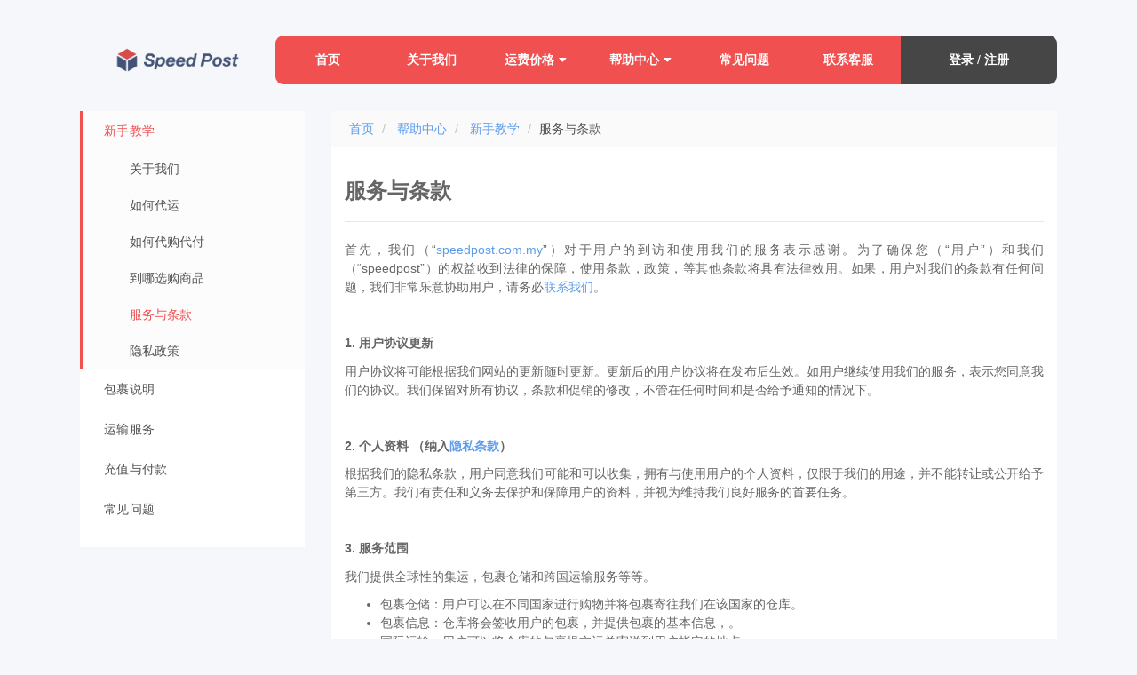

--- FILE ---
content_type: text/html; charset=UTF-8
request_url: https://www.speedpost.com.my/articles/user-guide/services-and-agreement
body_size: 10454
content:
<!DOCTYPE html>
<html lang="en">
<head>
   <meta charset="utf-8">
   <meta name="viewport" content="width=device-width, initial-scale=1, maximum-scale=1">
   
   <meta name="description" content="
   	   		说在用户使用我们网站时需要受到保障的权益，包括使用条款，服务条款，政策等将具有法律效用。同时，我们也感谢用户的到访和使用我们的服务。   	   ">
   
   <meta name="keywords" content="
   淘宝代运, 代运, 淘宝空运, 淘宝海运, 马来西亚代运, taobao 代运, 淘宝, 淘宝网, 淘宝国际转运, 代运公司, 淘宝集运, 淘宝转运, 淘宝代运公司, 中国代运, 国际物流, 马来西亚空运, 马来西亚海运, 淘宝集运, 国际货运, 代运网,  淘宝代购, 代购, 支付宝充值, 淘宝 马来西亚，淘宝 马来西亚，淘宝网 马来西亚，淘宝网 马来西亚, taobao, taobao Malaysia, taobao english, taobao Shipping Agent, China Shipping Agent, alipay, taobao agent, taobao shipping, taobao forwarding
      		, 
      条规, 条款, 规则   ">
  
   <title>
   	   	 	服务与条款 - 帮助中心 - SpeedPost - 马来西亚中国淘宝代运与集运专家
   	   </title>

   <meta name="csrf-token" content="nEs2MPiY6bcSwORiV2KBwKgLmkavJhHCv6q4sS8L">
   
   
   
   
   

   	   
   
   <link rel="icon" type="image/png" href="/assets/partners/speedpost/img/favicon.png">  
   
   

   
      
   <!-- =============== TEMPORARY REMOVE ===============-->
<!--    <link rel="icon" type="image/png" href="/favicon-32x32.png" sizes="32x32"> -->
<!--    <link rel="icon" type="image/png" href="/favicon-16x16.png" sizes="16x16">  -->
   
   <!-- =============== VENDOR STYLES ===============-->
   <!-- FONT AWESOME-->
   <link rel="stylesheet" href="/assets/vendor/fontawesome/css/all.min.css">
   <!-- SIMPLE LINE ICONS-->
   <link rel="stylesheet" href="/assets/vendor/simple-line-icons/css/simple-line-icons.css">
   <!-- ANIMATE.CSS-->
   <link rel="stylesheet" href="/assets/vendor/animate.css/animate.min.css">
   <!-- WHIRL (spinners)-->
   <link rel="stylesheet" href="/assets/vendor/whirl/dist/whirl.css">
   <!-- =============== PAGE VENDOR STYLES ===============-->
   <!-- SWEET ALERT-->
   <link rel="stylesheet" href="/assets/vendor/sweetalert2/dist/sweetalert2.min.css">
   <!-- Loaders.css-->
   <link rel="stylesheet" href="/assets/vendor/loaders.css/loaders.css">
   <!-- FOOTABLE -->
   <link rel="stylesheet" href="/assets/vendor/footable-bootstrap/css/footable.bootstrap.min.css">

   <link rel='stylesheet' href='/assets/vendor/photoswipe/photoswipe.min.css'>
   <link rel='stylesheet' href='/assets/vendor/photoswipe/default-skin.min.css'>

      <!-- =============== BOOTSTRAP STYLES ===============-->
   <link rel="stylesheet" href="/assets/css/bootstrap.css" id="bscss">
   <link rel="stylesheet" href="/assets/css/app.css">
   <!-- =============== APP STYLES ===============-->
   <link rel="stylesheet" href="/assets/css/app.css?v=190311" id="maincss">
   <link rel="stylesheet" href="/assets/partners/speedpost/css/theme.css?v=190311" id="maincss">
      <style>
   * { font-family: 'Oswald','Helvetica Neue','Microsoft YaHei',Helvetica,Arial,Verdana,sans-serif;}
   @media  only screen and (min-width: 1024px) {
		.selectize-dropdown-width-sm [data-selectable] {
		  width:33.3%;
		}
	}
   </style>
      <style type="text/css">
   .selectize-dropdown-content .create::before{
     content: "添加 ";
   }

   @media (min-width: 768px){
      #header .topnavbar .navbar-nav > li:first-child{
         border-top-left-radius: 9px;
         border-bottom-left-radius: 9px;
      }
      #header .topnavbar .navbar-nav > li:last-child{
         border-top-right-radius: 9px;
         border-bottom-right-radius: 9px;
      }
      .navbar-others{
         display: none;
      }
   }
   .navbar-others{
      float: right;
      color: white;
      margin-top: 10.5px;
      margin-bottom: 10.5px;
      margin-right: 5px;
      position: relative;
   }
   a.navbar-others:focus, a.navbar-others:hover{
      color: white;
   }
   .navbar-others i{
      font-size: 20px;
      width: 30px;
      text-align: center;
      line-height: normal;
      padding: 6px 0;
   }
   .navbar-others .label {
      position: absolute;
      top: 0;
      right: 0;
      font-size: 9px;
      padding: 2px 4px;
   }
   .navbar-toggle{
      margin-right: 5px;
   }

   </style>
   <script type="text/javascript">
      var current_rate = 1.46;
      var locale = {
         'failed_connect': '连接服务器失败，请重新尝试',
         'failed_facebook': '使用 Facebook 登录失败，请重新尝试。',
         'failed_google': '使用 Google 登录失败，请重新尝试。',
      };
   </script>

      <script type="text/javascript">
      function fbq(a='', b='', c=''){}
   </script>
   
      <script type="text/javascript">
      function ga(a='', b='', c='', d='', e=''){}
   </script>
   
   <script src="https://apis.google.com/js/client:platform.js?onload=start" async defer></script>
   <script>
   function start() {
      gapi.load('auth2', function() {
       auth2 = gapi.auth2.init({
        client_id: '509280424243-bspt2iss0hckghsd88blf03efjtuhdqr.apps.googleusercontent.com',
        scope: 'profile email openid https://www.googleapis.com/auth/plus.me'
       });
    });
   }
   </script>	
</head>
<body class="layout-h">
   <script>
   window.fbAsyncInit = function() {
      FB.init({
         appId      : '165421580888662',
         xfbml      : true,
         version    : 'v2.8'
      });
   };

   (function(d, s, id){
      var js, fjs = d.getElementsByTagName(s)[0];
      if (d.getElementById(id)) {return;}
      js = d.createElement(s); js.id = id;
      js.src = "//connect.facebook.net/en_US/sdk.js";
      fjs.parentNode.insertBefore(js, fjs);
   }(document, 'script', 'facebook-jssdk'));
   </script>
   <div class="wrapper">
      
      
      <div id="header">
         <header class="topnavbar-wrapper">
            <!-- START Top Navbar-->
            <nav role="navigation" class="navbar topnavbar">
               <!-- START navbar header-->
               <div class="navbar-header">
                  <button type="button" data-toggle="collapse" data-target=".navbar-collapse" class="navbar-toggle">
                     <span class="sr-only">Toggle navigation</span>
                     <span class="icon-bar"></span>
                     <span class="icon-bar"></span>
                     <span class="icon-bar"></span>
                  </button>
                                    <a href="/" class="navbar-brand">
                     <div class="brand-logo homenav-brand-logo">
                                                   <img src="/assets/partners/speedpost/img/logo.png" alt="App Logo" class="img-responsive hidden-xs">
                           <img src="/assets/partners/speedpost/img/logo_white.png" alt="App Logo" class="img-responsive visible-xs">
                                             </div>
                     
                  </a>
               </div>

               <div class="hidden-lg hidden-md">
                  <div class="navbar-collapse collapse">
                        <!-- START Mobile Nav -->
                        <ul class="nav navbar-nav mobile-nav-home visible-xs">           
                            <li class="">
                              <a href="/articles/shipping/air-freight-charges">
                                <i class="fas fa-plane"></i>
                                空运</a>
                            </li>
                            <li class="">
                              <a href="/articles/shipping/sea-freight-charges">
                                <i class="fas fa-ship"></i>
                                海运</a>
                            </li>
                           <li class="">
                              <a href="/articles/user-guide/beginner-guide">
                                 <i class="fas fa-person-dolly"></i>
                                 如何代运
                              </a>
                           </li>
                           <li class="">
                              <a href="/articles">
                                 <i class="fas fa-question-circle"></i>
                                 帮助中心
                              </a>
                           </li>
                           <li class="">
                              <a href="/contact">
                                 <i class="fas fa-headset"></i>
                                 客服服务
                              </a>
                           </li>
      
                                                         <li class="">
                                 <a href="/login">
                                    <i class="fas fa-sign-in-alt"></i>
                                    登录
                                 </a>
                              </li>
                              <li class="">
                                 <a href="/register">
                                    <i class="fas fa-user-plus"></i>
                                    注册
                                 </a>
                              </li>
                                                                                    <li>
                              <a href="/locale/english">
                                 <i class="fas fa-globe-asia"></i>
                                 English
                              </a>
                           </li>
                                             
      
                           
                        </ul>               
                     </div>
                  </div>
                <!-- END Mobile Nav Home -->
               <div class="navbar-collapse collapse hidden-xs">
                  <ul class="nav navbar-nav">
                     <li class="active">
                        <a href="/">首页</a>
                     </li>
                     <li class="hidden-sm"><a href="/articles/user-guide/about-us">关于我们</a></li>

                     <li><a href="#" data-toggle="dropdown">运费价格<i class="fas fa-caret-down pl-sm"></i></a>
                        <ul class="dropdown-menu home-menu animated fadeIn multi-column columns-2 ipad">
                             
                           <div class="col-sm-6 hidden-xs">
                               <ul class="multicolumndropdown">
                                   <li><h5 style="margin-left:10px;"><img src="/assets/img/icons/china.png" class="mr-sm" style="width: 16px;height: 16px;">中国 <i class="fas fa-arrow-alt-right mr-sm ml-sm"></i>马来西亚</h5></li>
                                   <li class="divider"></li>
                                   <li><a href="/articles/shipping/air-freight-charges">空运</a></li>
                                   <li><a href="/articles/shipping/sea-freight-charges">海运</a></li>
                               </ul>
                           </div>
                           <div class="col-sm-6 hidden-xs">
                               <ul class="multicolumndropdown">
                                   <li><h5 style="margin-left:10px;"><img src="/assets/img/icons/china.png" class="mr-sm" style="width: 16px;height: 16px;">中国 <i class="fas fa-arrow-alt-right mr-sm ml-sm"></i>新加坡</h5></li>
                                   <li class="divider"></li>
                                   <li><a href="/articles/shipping/air-freight-charges#SG">空运</a></li>
                                   <li><a href="/articles/shipping/sea-freight-charges#SG">海运</a></li>
                               </ul>
                           </div>
                       </ul> 
                     </li>

                     
                     <li class="hidden-xs hidden-lg"><a href="/articles/user-guide/beginner-guide">如何代运</a></li>
                     
<!-- help center -->                       
                     <li>
                        <a href="/articles" class="visible-xs">帮助中心</a>
                        <a href="#" data-toggle="dropdown" class="hidden-xs">帮助中心<i class="fas fa-caret-down pl-sm"></i></a>                        
                        <ul class="dropdown-menu home-menu dropdwon-menu-center animated fadeIn multi-column columns-2 hidden-xs">                         
                                                      <div class="row ml-sm mr-sm">                              <div class="col-sm-6">
                                 <ul class="multicolumndropdown mt-lg mb-lg">
                                    <li class="text-primary pl-sm">                                                   
                                       <em class="fa icon-directions mr-sm"></em>新手教学
                                    </li>
                                    <li class="divider"></li>                                    
                                                                                                                                                         <li>
                                          <a href="/articles/user-guide/beginner-guide">如何代运 
                                                                                    </a>
                                       </li>                
                                                                                                                  <li>
                                          <a href="/articles/user-guide/shopping-guide">到哪选购商品 
                                                                                    </a>
                                       </li>                
                                                                                                                  <li>
                                          <a href="/articles/user-guide/services-and-agreement">服务与条款 
                                                                                    </a>
                                       </li>                
                                                                                                                  <li>
                                          <a href="/articles/user-guide/privacy-policy">隐私政策 
                                                                                    </a>
                                       </li>                
                                                                                                                  <li>
                                          <a href="/articles/user-guide/alipay-guide">如何代购代付 
                                                                                    </a>
                                       </li>                
                                                                                             
                                 </ul>
                              </div>
                                                                                                               <div class="col-sm-6">
                                 <ul class="multicolumndropdown mt-lg mb-lg">
                                    <li class="text-purple pl-sm">                                                   
                                       <em class="fa icon-social-dropbox mr-sm"></em>包裹说明
                                    </li>
                                    <li class="divider"></li>                                    
                                                                                                                  <li>
                                          <a href="/articles/parcel/warehouse-location">仓库地址 
                                                                                    </a>
                                       </li>                
                                                                                                                  <li>
                                          <a href="/articles/parcel/normal-and-sensitive-goods">普货和敏感货分辨 
                                                                                    </a>
                                       </li>                
                                                                                                                  <li>
                                          <a href="/articles/parcel/addon-services">增值服务 
                                                                                    </a>
                                       </li>                
                                                                                             
                                 </ul>
                              </div>
                           </div>                                                      <div class="row ml-sm mr-sm">                              <div class="col-sm-6">
                                 <ul class="multicolumndropdown mt-lg mb-lg">
                                    <li class="text-info pl-sm">                                                   
                                       <em class="fa icon-plane mr-sm"></em>运输服务
                                    </li>
                                    <li class="divider"></li>                                    
                                                                                                                  <li>
                                          <a href="/articles/shipping/air-freight-charges">空运费用 
                                                                                       <span class="text-danger"><i class="fas fa-star"></i></span>
                                                                                    </a>
                                       </li>                
                                                                                                                  <li>
                                          <a href="/articles/shipping/sea-freight-charges">海运费用 
                                                                                       <span class="text-danger"><i class="fas fa-star"></i></span>
                                                                                    </a>
                                       </li>                
                                                                                                                  <li>
                                          <a href="/articles/shipping/shipping-advice">货运建议 
                                                                                    </a>
                                       </li>                
                                                                                                                  <li>
                                          <a href="/articles/shipping/compensation-guide">货运赔偿说明 
                                                                                    </a>
                                       </li>                
                                                                                                                  <li>
                                          <a href="/articles/shipping/service-price-bubble-wrap-calculation">加固包装收费方式 
                                                                                    </a>
                                       </li>                
                                                                                                                  <li>
                                          <a href="/articles/shipping/service-price-waterproof-calculation">防水包装收费方式 
                                                                                    </a>
                                       </li>                
                                                                                                                  <li>
                                          <a href="/articles/shipping/remote-area">偏远地区列表 
                                                                                    </a>
                                       </li>                
                                                                                             
                                 </ul>
                              </div>
                                                                                                               <div class="col-sm-6">
                                 <ul class="multicolumndropdown mt-lg mb-lg">
                                    <li class="text-danger pl-sm">                                                   
                                       <em class="fa icon-wallet mr-sm"></em>充值与付款
                                    </li>
                                    <li class="divider"></li>                                    
                                                                                                                  <li>
                                          <a href="/articles/payment/payment-guide">充值与付款 
                                                                                    </a>
                                       </li>                
                                                                                                                  <li>
                                          <a href="/articles/payment/refund-guide">退款说明 
                                                                                    </a>
                                       </li>                
                                                                                             
                                 </ul>
                              </div>
                           </div>                                       
                        </ul>
                     </li>
                     <li class="hidden-sm"><a href="/articles/faq">常见问题</a></li>
                     <li class="hidden-sm"><a href="/contact">联系客服</a></li>
                     <li class="hidden-xs hidden-md hidden-lg">
                        <a href="#" data-toggle="dropdown">更多<i class="fas fa-caret-down pl-sm"></i></a>
                        <ul class="dropdown-menu animated fadeIn">
                           <li class="hidden-md hidden-lg"><a href="/articles/user-guide/about-us">关于我们</a></li>
                           <li class="hidden-md hidden-lg"><a href="/articles/faq">常见问题</a></li>
                           <li class="hidden-md hidden-lg"><a href="/contact">联系客服</a></li>
                           
                        </ul>
                     </li>
                                          <li class="li-special twoa hidden-xs">
                        <a href="/login">登录</a>
                        <span data-link-to="/login">/</span>
                        <a href="/register">注册</a>
                     </li>
                     
                                       </ul>
               </div>
            </nav>
         </header>
      </div>

            
      <!-- Main section-->
      
<section id="homepage">
	<div class="content-wrapper">
		<div class="panel widget visible-xs mb-lg">
			<div class="panel-body text-center">
			<p>尊贵的用户，您还没登录会员</p>
			<div class="row">
				<div class="col-xs-6">
					<a class="btn btn-success btn-block" href="/register">加入会员</a>
				</div>
				<div class="col-xs-6">
					<a class="btn btn-primary btn-block" href="/login">登录</a>
				</div>
			</div>
		</div>
	</div>
			

		<div class="row mb-lg" data-equalizer>
			<div class="col-md-3 hidden-xs hidden-sm">
				<nav data-sidebar-anyclick-close="" class="article-sidebar sidebar">
					<ul class="nav">
												<li class="active">
							<a href="#category_user-guide" title="新手教学" data-toggle="collapse">
								<span>新手教学</span>
							</a>
							<ul id="category_user-guide" class="nav sidebar-subnav collapse">
																<li class="">
									<a href="/articles/user-guide/about-us">
										<span>关于我们</span>
									</a>
								</li>
																<li class="">
									<a href="/articles/user-guide/beginner-guide">
										<span>如何代运</span>
									</a>
								</li>
																<li class="">
									<a href="/articles/user-guide/alipay-guide">
										<span>如何代购代付</span>
									</a>
								</li>
																<li class="">
									<a href="/articles/user-guide/shopping-guide">
										<span>到哪选购商品</span>
									</a>
								</li>
																<li class="active">
									<a href="/articles/user-guide/services-and-agreement">
										<span>服务与条款</span>
									</a>
								</li>
																<li class="">
									<a href="/articles/user-guide/privacy-policy">
										<span>隐私政策</span>
									</a>
								</li>
															</ul>
						</li>
												<li class="">
							<a href="#category_parcel" title="包裹说明" data-toggle="collapse">
								<span>包裹说明</span>
							</a>
							<ul id="category_parcel" class="nav sidebar-subnav collapse">
																<li class="">
									<a href="/articles/parcel/normal-and-sensitive-goods">
										<span>普货和敏感货分辨</span>
									</a>
								</li>
																<li class="">
									<a href="/articles/parcel/warehouse-location">
										<span>仓库地址</span>
									</a>
								</li>
																<li class="">
									<a href="/articles/parcel/addon-services">
										<span>增值服务</span>
									</a>
								</li>
															</ul>
						</li>
												<li class="">
							<a href="#category_shipping" title="运输服务" data-toggle="collapse">
								<span>运输服务</span>
							</a>
							<ul id="category_shipping" class="nav sidebar-subnav collapse">
																<li class="">
									<a href="/articles/shipping/air-freight-charges">
										<span>空运费用</span>
									</a>
								</li>
																<li class="">
									<a href="/articles/shipping/sea-freight-charges">
										<span>海运费用</span>
									</a>
								</li>
																<li class="">
									<a href="/articles/shipping/shipping-advice">
										<span>货运建议</span>
									</a>
								</li>
																<li class="">
									<a href="/articles/shipping/compensation-guide">
										<span>货运赔偿说明</span>
									</a>
								</li>
																<li class="">
									<a href="/articles/shipping/service-price-bubble-wrap-calculation">
										<span>加固包装收费方式</span>
									</a>
								</li>
																<li class="">
									<a href="/articles/shipping/service-price-waterproof-calculation">
										<span>防水包装收费方式</span>
									</a>
								</li>
																<li class="">
									<a href="/articles/shipping/remote-area">
										<span>偏远地区列表</span>
									</a>
								</li>
															</ul>
						</li>
												<li class="">
							<a href="#category_payment" title="充值与付款" data-toggle="collapse">
								<span>充值与付款</span>
							</a>
							<ul id="category_payment" class="nav sidebar-subnav collapse">
																<li class="">
									<a href="/articles/payment/payment-guide">
										<span>充值与付款</span>
									</a>
								</li>
																<li class="">
									<a href="/articles/payment/refund-guide">
										<span>退款说明</span>
									</a>
								</li>
															</ul>
						</li>
												<li class="">
							<a href="/articles/faq" title="常见问题">
								<span>常见问题</span>
							</a>
						</li>
					</ul>
				</nav>
			</div>
			<div class="col-md-9">
				<div class="panel widget">
					<ol class="breadcrumb m0">
						<li>
							<a href="/">首页</a>
						</li>
						<li>
							<a href="/articles">帮助中心</a>
						</li>
						<li>
							<a href="/articles/user-guide">新手教学</a>
						</li>
						<li class="active hidden-xs">服务与条款</li>
					</ol>
					<div class="panel-body">
						<h3 class="">服务与条款</h3>
<!-- 						<span class="pull-right text-muted">Updated at 2026-01-21 17:28:03</span> -->
						<hr>
																		<p class="p1" style="text-align: justify;">首先，我们（“<a href="/" target="_blank" rel="noopener noreferrer">speedpost.com.my</a>”）对于用户的到访和使用我们的服务表示感谢。为了确保您（“用户”）和我们（“speedpost”）的权益收到法律的保障，使用条款，政策，等其他条款将具有法律效用。如果，用户对我们的条款有任何问题，我们非常乐意协助用户，请务必<a title="联系我们" href="../contact" target="_blank" rel="noopener noreferrer">联系我们</a>。</p>
<p class="p1" style="text-align: justify;"> </p>
<p class="p1" style="text-align: justify;"><span class="s1"><strong>1. </strong></span><strong>用户协议更新</strong></p>
<p class="p5" style="text-align: justify;">用户协议将可能根据我们网站的更新随时更新。更新后的用户协议将在发布后生效。如用户继续使用我们的服务，表示您同意我们的协议。我们保留对所有协议，条款和促销的修改，不管在任何时间和是否给予通知的情况下。</p>
<p class="p5" style="text-align: justify;"> </p>
<p class="p1" style="text-align: justify;"><strong>2. 个人资料 （纳入<a title="隐私条款" href="user-guide/privacy-policy" target="_blank" rel="noopener noreferrer">隐私条款</a>）</strong></p>
<p class="p6" style="text-align: justify;">根据我们的隐私条款，用户同意我们可能和可以收集，拥有与使用用户的个人资料，仅限于我们的用途，并不能转让或公开给予第三方。我们有责任和义务去保护和保障用户的资料，并视为维持我们良好服务的首要任务。</p>
<p class="p5" style="text-align: justify;"> </p>
<p class="p1" style="text-align: justify;"><strong>3. 服务范围</strong></p>
<p class="p6" style="text-align: justify;">我们提供全球性的集运，包裹仓储和跨国运输服务等等。</p>
<ul style="list-style-type: disc; text-align: justify;">
<li class="p6">包裹仓储：用户可以在不同国家进行购物并将包裹寄往我们在该国家的仓库。</li>
<li class="p6">包裹信息：仓库将会签收用户的包裹，并提供包裹的基本信息，。</li>
<li class="p6">国际运输：用户可以将仓库的包裹提交运单寄送到用户指定的地点。</li>
<li class="p6">额外服务：仓库提供不同的客制化服务，例如：检验包裹，拆开包装，防水加固等等。</li>
<li class="p6">付款系统：用户可以使用马来西亚所有网上银行或信用卡等方式支付货款。</li>
<li class="p6">保障服务：我们承诺如果包裹在运输途中丢失或损坏，将进行赔偿。</li>
</ul>
<p class="p5" style="text-align: justify;"> </p>
<p class="p1" style="text-align: justify;"><span class="s1"><strong>4. 付款说明</strong></span></p>
<p class="p6" style="text-align: justify;">我们支持以下付款方式:</p>
<ul style="list-style-type: disc; text-align: justify;">
<li class="p6">线下付款</li>
</ul>
<p class="p6" style="padding-left: 30px; text-align: justify;">用户可以直接到我们的门店付款，没有收取额外费用。</p>
<ul style="list-style-type: disc; text-align: justify;">
<li class="p6">ATM 存款, 银行转账</li>
</ul>
<p class="p6" style="padding-left: 30px; text-align: justify;">用户可以通过银行设立的ATM 存款或银行转账到我们的制定银行户口。用户必须提交汇款收据或证明和提供汇款资料在我们的充值页面，我们才能进行审核程序。审核时效一般是在工作时间的每个小时进行人工审核，没有收取额外的收费。</p>
<ul style="list-style-type: disc; text-align: justify;">
<li class="p6">FPX 即时转账</li>
</ul>
<p class="p6" style="padding-left: 30px; text-align: justify;">FPX 立即转账是通过FPX 线上支付平台让用户使用网上银行立即转账到我们的银行。FPX 线上支付平台是一个安全的交易平台并由PayNet所管理和支持所有本地的银行。线上转账通过后，无需人工审核，我们的网站会直接通过用户的转账并更新余额。</p>
<ul style="list-style-type: disc; text-align: justify;">
<li class="p6">信用卡<span class="pl-sm text-muted">（还未开通）</span></li>
</ul>
<p class="p6" style="padding-left: 30px; text-align: justify;">信用卡付款让用户能通过 Visa 和 MasterCard 信用卡进行付款和充值到我们的网站。信用卡付款通过后，无需人工审核，我们的网站会直接通过用户的付款并更新余额。信用卡付款是使用MyClear所管理的平台并支持 Visa 和 MasterCard 类型的信用卡。</p>
<p class="p1" style="text-align: justify;"> </p>
<p class="p1" style="text-align: justify;"><strong>5.预付余额</strong></p>
<p class="p1" style="text-align: justify;">当用户充值或进行付款，充值的数额都会直接更新至用户的预付余额。所有交易都会使用预付余额进行付款和调整。我们保留对用户余额的调整权力当我们发现用户提供的充值信息不正确。</p>
<p class="p1" style="text-align: justify;">用户允许提现预付余额并提供本地银行账户号码以让我们进行转账。我们保留对用户的提现申请取消的权力当我们发现用户的转账和交易记录可疑或不寻常。</p>
<p class="p1" style="text-align: justify;">如果用户出现欠款等问题，若无法在欠款1个月内缴付相应款项，我们会征收相应款项的10%的延迟罚款。罚款按每个月收取，直到用户完成付款。</p>
<p class="p1" style="text-align: justify;"> </p>
<p class="p2" style="text-align: justify;"><strong>6. 促销活动</strong></p>
<p class="p6" style="text-align: justify;">我们所举办的活动将必需依据活动页面所显示的条款和条件。为了从促销活动中受惠，用户必须遵守活动的条款。一旦发现用户滥用或没有遵守活动所设的条款，我们保留取消用户参与促销活动的权力。</p>
<p class="p2" style="text-align: justify;"> </p>
<p class="p1" style="text-align: justify;"><span class="s1"><strong>7. 优惠码与积分</strong></span></p>
<p class="p6" style="text-align: justify;">以下条款将施行在我们网站中的优惠码和积分上。我们保留任何时候和有或无通知的情况先取消对优惠码的使用。</p>
<ul style="list-style-type: disc; text-align: justify;">
<li class="p2">优惠码和促销码</li>
</ul>
<p class="p6" style="padding-left: 30px; text-align: justify;">优惠码将提供折扣在用户的运单总额。优惠码的有效使用必须符合条款和情况或每位用户只能使用一次。</p>
<ul style="list-style-type: disc; text-align: justify;">
<li class="p2">积分<span class="pl-sm text-muted">（还未开通）</span></li>
</ul>
<p class="p6" style="padding-left: 30px; text-align: justify;">积分是通过在我们网站付款运单时所累积的。例子，用户可以在消费RM1后获得1积分。用户可以使用积分付款运单总额。最低消费积分是100积分换RM1。积分是无法转让或转售到其他我们网站的户口。积分扣费服务的正式启用请到<a title="优惠码与积分" href="membership/coupon-and-points" target="_blank" rel="noopener noreferrer">此链接</a>查阅。</p>
<p class="p5" style="text-align: justify;"> </p>
<p class="p6" style="text-align: justify;"><strong>8. 仓储</strong></p>
<p class="p6" style="text-align: justify;">我们提供仓促服务让用户寄存包裹在我们的仓库。我们的仓库拥有24小时保安监控，防火措施以及防害虫设备以确保您的包裹是安全的。 </p>
<ul style="list-style-type: disc; text-align: justify;">
<li class="p6">每件包裹将享有免费的仓储服务长达30天，超过期限后将会征收RM 1 /天 计算，最长期限为45天。</li>
<li class="p6">超过储存期限后，包裹将会从仓库中移除并无法再被认领。</li>
<li class="p6">用户不被允许寄存爆炸性质，腐蚀性质的货品以及动物。</li>
<li class="p6">高额货品建议避免储存在长期储存在仓库。</li>
<li class="p6">如果包裹损坏是仓库导致或在仓库遗失，每个包裹最高赔偿金额是RM 200。</li>
</ul>
<p class="p5" style="text-align: justify;"> </p>
<p class="p6" style="text-align: justify;"><strong>9. 会员等级和积分<span class="pl-sm text-muted">（还未开通）</span></strong></p>
<p class="p6" style="text-align: justify;">我们保留对会员等级和福利的制度在新建，更新和取消的权力，并允许有或无通知的情况下。请到<a title="会员等级与福利" href="membership/membership-and-benefits" target="_blank" rel="noopener noreferrer">此链接</a>查阅详细的会员等级和福利说明。</p>
<p class="p5" style="text-align: justify;"> </p>
<p class="p1" style="text-align: justify;"><strong>10. 错误，不准确性</strong></p>
<p class="p6" style="text-align: justify;">我们保留权力去更改，更新和删除任何在我们网站上的文字和图片上的错误和不准确。当我们提供货品的重量和尺寸给用户时，可能含有一些技术导致的误差。</p>
<p class="p5" style="text-align: justify;"> </p>
<p class="p5" style="text-align: justify;"><strong>11. 留言</strong></p>
<p class="p6" style="text-align: justify;">我们感谢会员发表的反馈和评论并将其视为我们的资产。我们保留对会员发表的言论在发布，删除，以及保存的权力。</p>
<p class="p5" style="text-align: justify;"> </p>
<p class="p1" style="text-align: justify;"><strong>12. 终止服务 </strong></p>
<p class="p6" style="text-align: justify;">我们保留取消用户使用我们网站的权力，当我们发现用户有任何欺诈，滥用和违法的行为。</p>
<p class="p5" style="text-align: justify;"> </p>
<p class="p5" style="text-align: justify;"> </p>
						
					</div>
				</div>
			</div>
		</div>
	</div>
</section>


      <form id="ajax-form" action="" method="post"></form>

       
      <!-- Page footer-->
      <footer id="footer">
         <div class="section">
            <div class="row hidden-xs">
               <div class="col-sm-6 col-md-3 footer-information">
                  <h4>相关资讯</h4>
                  <div class="panel-body">
                     <ul class="article-list">
                        <li><a href="/articles/user-guide/about-us" target="_blank">关于我们</a></li>
                        <li><a href="/articles/user-guide/beginner-guide" target="_blank">如何代运</a></li>
                        <li><a href="/articles/shipping/air-freight-charges" target="_blank">空运费用</a></li>
                        <li><a href="/articles/shipping/sea-freight-charges" target="_blank">海运费用</a></li>
                        <li><a href="/articles/parcel/normal-and-sensitive-goods" target="_blank">普货和敏感货</a></li><br>
                        <li><a href="/articles/faq" target="_blank">常见问题</a></li>
                        <li><a href="/contact" target="_blank">联系客服</a></li>
                        <li><a href="/articles/user-guide/services-and-agreement" target="_blank">服务与条款</a></li>
                     </ul>
                  </div>
                  
               </div>
               <div class="col-sm-6 col-md-4">

                  <h4>客服服务</h4>
                  <div class="panel-body contact-detail">
                                             <div class="phone">
                           <p>011 6339 3299</p>
                        </div>
                        <p><i class="fas fa-envelope"></i> <span data-email-address>加载中...</span></p>
                        <p><i class="fab fa-weixin"></i> <span>speedpostmy (WeChat 微信)</span></p>
                        <p><i class="fas fa-clock"></i> 早上 10:00 至 下午 6:00 (一 至 五)</p>
                        <p><i class="fas fa-clock"></i> 下午 1:00 至 下午 6:00 (日)</p>
                                       </div>
                  <h4>一键添加包裹插件</h4>
                  <div class="panel-body contact-detail">
                                             <p>
                           <a href="https://chrome.google.com/webstore/detail/%E4%B8%80%E9%94%AE%E6%B7%BB%E5%8A%A0%E5%8C%85%E8%A3%B9-speedpost/fmfcicbmpabcgjjccnmmpdgfofhhidec" target="_blank"><img src="/assets/img/btn-app-chrome.png"></a>
                        </p>
                                       </div>

                  

                  

               </div>
               <div class="col-sm-12 col-md-5">
                  <div class="row">
                     

                     <div class="col-sm-6 col-md-12">
                        <h4>合作伙伴</h4>
                        <div class="panel-body">
                           <div class="footer-image">
                              <div class="hidden-xs">
                                 <img src="/assets/img/courier_list_new.png" style="max-height: unset;">
                              </div>
                              <div class="visible-xs">
                                 <img src="/assets/img/courier_list.png">
                              </div>
                           </div>
                        </div>
                     </div>
                  </div>

                  
               </div>
            </div>
            <div class="row hidden-lg">
               <p class="copyright">
                  版权<i class="far fa-copyright pl-sm pr-sm"></i>2026 SpeedPost
                  <br class="visible-xs">
                  保留所有权利.
                  <br class="visible-xs visible-sm">
                                       <a href="/locale/english">Change to English</a>
                                 </p>
            </div>
            <hr class="visible-lg" style="border-color: #cfcfcf;margin-bottom: 17px; opacity: 0.3">
            <div class="row visible-lg" style="opacity: 0.6">
               <div class="col-lg-4">
                  
                  <span>SpeedPost</span>
               </div>
               <div class="col-lg-4" style="text-align: center;">
                  <span>版权<i class="far fa-copyright pl-sm pr-sm"></i>2026 保留所有权利.</span>
               </div>
               <div class="col-lg-4">
                  <span class="pull-right">
                                          <a href="/locale/english" class="pr-sm">Change to English</a>
                                       </span>
               </div>
            </div>
         </div>
      </footer>
         </div>

   
   <!-- =============== VENDOR SCRIPTS ===============-->
   <!-- MODERNIZR-->
   <script src="/assets/vendor/modernizr/modernizr.custom.js"></script>
   <!-- MATCHMEDIA POLYFILL-->
   <script src="/assets/vendor/matchMedia/matchMedia.js"></script>
   <!-- JQUERY-->
   <script src="/assets/vendor/jquery/dist/jquery.js"></script>
   <!-- BOOTSTRAP-->
   <script src="/assets/vendor/bootstrap/dist/js/bootstrap.js"></script>
   <!-- STORAGE API-->
   <script src="/assets/vendor/jQuery-Storage-API/jquery.storageapi.js"></script>
   <!-- JQUERY EASING-->
   <script src="/assets/vendor/jquery.easing/js/jquery.easing.js"></script>
   <!-- ANIMO-->
   <script src="/assets/vendor/animo.js/animo.js"></script>
   <!-- SLIMSCROLL-->
   <script src="/assets/vendor/slimScroll/jquery.slimscroll.min.js"></script>
   
   <!-- =============== PAGE VENDOR SCRIPTS ===============-->
   <!-- SWEET ALERT-->
   <script src="/assets/vendor/sweetalert2/dist/sweetalert2.js"></script>
   <!-- FOOTABLE-->
   <script src="/assets/vendor/footable-bootstrap/js/footable.min.js"></script>
   <!-- PARSLEY-->
   <script src="/assets/vendor/parsleyjs/dist/parsley.min.js"></script>

   <script src="https://cdnjs.cloudflare.com/ajax/libs/clipboard.js/2.0.0/clipboard.min.js"></script>
      	<script src="/assets/vendor/parsleyjs/dist/i18n/zh_cn.js"></script>
   
   <script type="text/javascript">
      FooTable.Defaults.prototype.empty = "暂无记录";
   </script>

   <script src='/assets/vendor/photoswipe/photoswipe.min.js'></script>
   <script src='/assets/vendor/photoswipe/photoswipe-ui-default.min.js'></script>

   <script type="text/javascript">
	if(typeof window['vendorScripts'] !== 'undefined'){
		vendorScripts();
	}
</script>
   <!-- =============== APP SCRIPTS ===============-->
   <script src="/assets/js/app.js?v=190311"></script>
   <script type="text/javascript">
            
   
   	function coming_soon(){
		swal(
		  '哎呀...',
		  '暂未开放',
		  'success'
		)
	}

   var clipboard = new ClipboardJS('[data-clipboard-text]');
   clipboard.on('success',function(e){
      e.trigger.innerText = '已复制';
      setTimeout(function(){
         e.trigger.innerText = '复制';
      }, 2000);
   });
   </script>
   <div id="ajax-modal" tabindex="-1" role="dialog" aria-labelledby="myModalLabel" aria-hidden="true" class="modal fade"></div>

   <script defer src="https://static.cloudflareinsights.com/beacon.min.js/vcd15cbe7772f49c399c6a5babf22c1241717689176015" integrity="sha512-ZpsOmlRQV6y907TI0dKBHq9Md29nnaEIPlkf84rnaERnq6zvWvPUqr2ft8M1aS28oN72PdrCzSjY4U6VaAw1EQ==" data-cf-beacon='{"version":"2024.11.0","token":"8c6638ac96ce4379932aa6a9581a4e16","r":1,"server_timing":{"name":{"cfCacheStatus":true,"cfEdge":true,"cfExtPri":true,"cfL4":true,"cfOrigin":true,"cfSpeedBrain":true},"location_startswith":null}}' crossorigin="anonymous"></script>
</body>
</html>

--- FILE ---
content_type: text/css
request_url: https://www.speedpost.com.my/assets/partners/speedpost/css/theme.css?v=190311
body_size: 872
content:
/* ========================================================================
   Component: layout
 ========================================================================== */
body,
.wrapper > section {
  background-color: #f5f7fa;
}
.wrapper > .aside {
  background-color: #ffffff;
}
/* ========================================================================
   Component: top-navbar
 ========================================================================== */
.topnavbar {
  background-color: #fff;
}
.topnavbar .navbar-header {
  background-color: transparent;
  background-image: -webkit-linear-gradient(left, #f05050 0%, #f47f7f 100%);
  background-image: -o-linear-gradient(left, #f05050 0%, #f47f7f 100%);
  background-image: linear-gradient(to right, #f05050 0%, #f47f7f 100%);
  background-repeat: repeat-x;
  filter: progid:DXImageTransform.Microsoft.gradient(startColorstr='#fff05050', endColorstr='#fff47f7f', GradientType=1);
}
@media only screen and (min-width: 768px) {
  .topnavbar .navbar-header {
    background-image: none;
  }
}
.topnavbar .navbar-nav > li > a,
.topnavbar .navbar-nav > .open > a {
  color: #f05050;
}
.topnavbar .navbar-nav > li > a:hover,
.topnavbar .navbar-nav > .open > a:hover,
.topnavbar .navbar-nav > li > a:focus,
.topnavbar .navbar-nav > .open > a:focus {
  color: #c91111;
}
.topnavbar .navbar-nav > .active > a,
.topnavbar .navbar-nav > .open > a,
.topnavbar .navbar-nav > .active > a:hover,
.topnavbar .navbar-nav > .open > a:hover,
.topnavbar .navbar-nav > .active > a:focus,
.topnavbar .navbar-nav > .open > a:focus {
  background-color: transparent;
}
.topnavbar .navbar-nav > li > [data-toggle='navbar-search'] {
  color: #ffffff;
}
.topnavbar .nav-wrapper {
  background-color: #f05050;
  background-image: -webkit-linear-gradient(left, #f05050 0%, #f47f7f 100%);
  background-image: -o-linear-gradient(left, #f05050 0%, #f47f7f 100%);
  background-image: linear-gradient(to right, #f05050 0%, #f47f7f 100%);
  background-repeat: repeat-x;
  filter: progid:DXImageTransform.Microsoft.gradient(startColorstr='#fff05050', endColorstr='#fff47f7f', GradientType=1);
}
@media only screen and (min-width: 768px) {
  .topnavbar {
    background-color: #f05050;
    background-image: -webkit-linear-gradient(left, #f05050 0%, #f47f7f 100%);
    background-image: -o-linear-gradient(left, #f05050 0%, #f47f7f 100%);
    background-image: linear-gradient(to right, #f05050 0%, #f47f7f 100%);
    background-repeat: repeat-x;
    filter: progid:DXImageTransform.Microsoft.gradient(startColorstr='#fff05050', endColorstr='#fff47f7f', GradientType=1);
  }
  .topnavbar .navbar-nav > .open > a,
  .topnavbar .navbar-nav > .open > a:hover,
  .topnavbar .navbar-nav > .open > a:focus {
    box-shadow: 0 -3px 0 rgba(255, 255, 255, 0.5) inset;
  }
  .topnavbar .navbar-nav > li > a,
  .topnavbar .navbar-nav > .open > a {
    color: #ffffff;
  }
  .topnavbar .navbar-nav > li > a:hover,
  .topnavbar .navbar-nav > .open > a:hover,
  .topnavbar .navbar-nav > li > a:focus,
  .topnavbar .navbar-nav > .open > a:focus {
    color: #c91111;
  }
}
/* ========================================================================
   Component: sidebar
 ========================================================================== */
.sidebar {
  background-color: #ffffff;
}
.sidebar .nav-heading {
  color: #919da8;
}
.sidebar .nav > li > a,
.sidebar .nav > li > .nav-item {
  color: #515253;
}
.sidebar .nav > li > a:focus,
.sidebar .nav > li > .nav-item:focus,
.sidebar .nav > li > a:hover,
.sidebar .nav > li > .nav-item:hover {
  color: #f05050;
}
.sidebar .nav > li > a > em,
.sidebar .nav > li > .nav-item > em {
  color: inherits;
}
.sidebar .nav > li.active,
.sidebar .nav > li.open,
.sidebar .nav > li.active > a,
.sidebar .nav > li.open > a,
.sidebar .nav > li.active .nav,
.sidebar .nav > li.open .nav {
  background-color: #fcfcfc;
  color: #f05050;
}
.sidebar .nav > li.active > a > em,
.sidebar .nav > li.open > a > em {
  color: #f05050;
}
.sidebar .nav > li.active {
  border-left-color: #f05050;
}
.sidebar-subnav {
  background-color: #ffffff;
}
.sidebar-subnav > .sidebar-subnav-header {
  color: #515253;
}
.sidebar-subnav > li > a,
.sidebar-subnav > li > .nav-item {
  color: #515253;
}
.sidebar-subnav > li > a:focus,
.sidebar-subnav > li > .nav-item:focus,
.sidebar-subnav > li > a:hover,
.sidebar-subnav > li > .nav-item:hover {
  color: #f05050;
}
.sidebar-subnav > li.active > a,
.sidebar-subnav > li.active > .nav-item {
  color: #f05050;
}
.sidebar-subnav > li.active > a:after,
.sidebar-subnav > li.active > .nav-item:after {
  border-color: #f05050;
  background-color: #f05050;
}
/* ========================================================================
   Component: offsidebar
 ========================================================================== */
.offsidebar {
  border-left: 1px solid #cccccc;
  background-color: #ffffff;
  color: #515253;
}

@media (min-width: 768px){
  #header .topnavbar .navbar-nav > li{
    background: #f05050;
  }

  #header .topnavbar .navbar-nav > li:hover{
    background: #f47f7f;
  }
}

--- FILE ---
content_type: application/javascript
request_url: https://www.speedpost.com.my/assets/js/app.js?v=190311
body_size: 27694
content:
/*!
 * 
 * Angle - Bootstrap Admin App + jQuery
 * 
 * Version: 3.3.1
 * Author: @themicon_co
 * Website: http://themicon.co
 * License: https://wrapbootstrap.com/help/licenses
 * 
 */


(function(window, document, $, undefined){

  if (typeof $ === 'undefined') { throw new Error('This application\'s JavaScript requires jQuery'); }

  $(function(){

    // Restore body classes
    // ----------------------------------- 
    var $body = $('body');
    new StateToggler().restoreState( $body );
    
    // enable settings toggle after restore
    $('#chk-fixed').prop('checked', $body.hasClass('layout-fixed') );
    $('#chk-collapsed').prop('checked', $body.hasClass('aside-collapsed') );
    $('#chk-boxed').prop('checked', $body.hasClass('layout-boxed') );
    $('#chk-float').prop('checked', $body.hasClass('aside-float') );
    $('#chk-hover').prop('checked', $body.hasClass('aside-hover') );

    // When ready display the offsidebar
    $('.offsidebar.hide').removeClass('hide');      

  }); // doc ready


})(window, document, window.jQuery);

// Start Bootstrap JS
// ----------------------------------- 

(function(window, document, $, undefined){

  $(function(){

    // POPOVER
    // ----------------------------------- 

    // $('[data-toggle="popover"]').popover();

    // TOOLTIP
    // ----------------------------------- 

    $('[data-toggle="tooltip"]').tooltip({
      container: 'body'
    });

    // DROPDOWN INPUTS
    // ----------------------------------- 
    $('.dropdown input').on('click focus', function(event){
      event.stopPropagation();
    });

  });

})(window, document, window.jQuery);

// Custom jQuery
// ----------------------------------- 


// (function(window, document, $, undefined){

//   if(!$.fn.fullCalendar) return;

//   // When dom ready, init calendar and events
//   $(function() {

//       // The element that will display the calendar
//       var calendar = $('#calendar');

//       var demoEvents = createDemoEvents();

//       initExternalEvents(calendar);

//       initCalendar(calendar, demoEvents);

//   });


//   // global shared var to know what we are dragging
//   var draggingEvent = null;

//   /**
//    * ExternalEvent object
//    * @param jQuery Object elements Set of element as jQuery objects
//    */
//   var ExternalEvent = function (elements) {
      
//       if (!elements) return;
      
//       elements.each(function() {
//           var $this = $(this);
//           // create an Event Object (http://arshaw.com/fullcalendar/docs/event_data/Event_Object/)
//           // it doesn't need to have a start or end
//           var calendarEventObject = {
//               title: $.trim($this.text()) // use the element's text as the event title
//           };

//           // store the Event Object in the DOM element so we can get to it later
//           $this.data('calendarEventObject', calendarEventObject);

//           // make the event draggable using jQuery UI
//           $this.draggable({
//               zIndex: 1070,
//               revert: true, // will cause the event to go back to its
//               revertDuration: 0  //  original position after the drag
//           });

//       });
//   };

//   /**
//    * Invoke full calendar plugin and attach behavior
//    * @param  jQuery [calElement] The calendar dom element wrapped into jQuery
//    * @param  EventObject [events] An object with the event list to load when the calendar displays
//    */
//   function initCalendar(calElement, events) {

//       // check to remove elements from the list
//       var removeAfterDrop = $('#remove-after-drop');

//       calElement.fullCalendar({
//           // isRTL: true,
//           header: {
//               left:   'prev,next today',
//               center: 'title',
//               right:  'month,agendaWeek,agendaDay'
//           },
//           buttonIcons: { // note the space at the beginning
//               prev:    ' fa fa-caret-left',
//               next:    ' fa fa-caret-right'
//           },
//           buttonText: {
//               today: 'today',
//               month: 'month',
//               week:  'week',
//               day:   'day'
//           },
//           editable: true,
//           droppable: true, // this allows things to be dropped onto the calendar 
//           drop: function(date, allDay) { // this function is called when something is dropped
              
//               var $this = $(this),
//                   // retrieve the dropped element's stored Event Object
//                   originalEventObject = $this.data('calendarEventObject');

//               // if something went wrong, abort
//               if(!originalEventObject) return;

//               // clone the object to avoid multiple events with reference to the same object
//               var clonedEventObject = $.extend({}, originalEventObject);

//               // assign the reported date
//               clonedEventObject.start = date;
//               clonedEventObject.allDay = allDay;
//               clonedEventObject.backgroundColor = $this.css('background-color');
//               clonedEventObject.borderColor = $this.css('border-color');

//               // render the event on the calendar
//               // the last `true` argument determines if the event "sticks" 
//               // (http://arshaw.com/fullcalendar/docs/event_rendering/renderEvent/)
//               calElement.fullCalendar('renderEvent', clonedEventObject, true);
              
//               // if necessary remove the element from the list
//               if(removeAfterDrop.is(':checked')) {
//                 $this.remove();
//               }
//           },
//           eventDragStart: function (event, js, ui) {
//             draggingEvent = event;
//           },
//           // This array is the events sources
//           events: events
//       });
//   }

//   /**
//    * Inits the external events panel
//    * @param  jQuery [calElement] The calendar dom element wrapped into jQuery
//    */
//   function initExternalEvents(calElement){
//     // Panel with the external events list
//     var externalEvents = $('.external-events');

//     // init the external events in the panel
//     new ExternalEvent(externalEvents.children('div'));

//     // External event color is danger-red by default
//     var currColor = '#f6504d';
//     // Color selector button
//     var eventAddBtn = $('.external-event-add-btn');
//     // New external event name input
//     var eventNameInput = $('.external-event-name');
//     // Color switchers
//     var eventColorSelector = $('.external-event-color-selector .circle');

//     // Trash events Droparea 
//     $('.external-events-trash').droppable({
//       accept:       '.fc-event',
//       activeClass:  'active',
//       hoverClass:   'hovered',
//       tolerance:    'touch',
//       drop: function(event, ui) {
        
//         // You can use this function to send an ajax request
//         // to remove the event from the repository
        
//         if(draggingEvent) {
//           var eid = draggingEvent.id || draggingEvent._id;
//           // Remove the event
//           calElement.fullCalendar('removeEvents', eid);
//           // Remove the dom element
//           ui.draggable.remove();
//           // clear
//           draggingEvent = null;
//         }
//       }
//     });

//     eventColorSelector.click(function(e) {
//         e.preventDefault();
//         var $this = $(this);

//         // Save color
//         currColor = $this.css('background-color');
//         // De-select all and select the current one
//         eventColorSelector.removeClass('selected');
//         $this.addClass('selected');
//     });

//     eventAddBtn.click(function(e) {
//         e.preventDefault();
        
//         // Get event name from input
//         var val = eventNameInput.val();
//         // Dont allow empty values
//         if ($.trim(val) === '') return;
        
//         // Create new event element
//         var newEvent = $('<div/>').css({
//                             'background-color': currColor,
//                             'border-color':     currColor,
//                             'color':            '#fff'
//                         })
//                         .html(val);

//         // Prepends to the external events list
//         externalEvents.prepend(newEvent);
//         // Initialize the new event element
//         new ExternalEvent(newEvent);
//         // Clear input
//         eventNameInput.val('');
//     });
//   }

//   /**
//    * Creates an array of events to display in the first load of the calendar
//    * Wrap into this function a request to a source to get via ajax the stored events
//    * @return Array The array with the events
//    */
//   function createDemoEvents() {
//     // Date for the calendar events (dummy data)
//     var date = new Date();
//     var d = date.getDate(),
//         m = date.getMonth(),
//         y = date.getFullYear();

//     return  [
//               {
//                   title: 'All Day Event',
//                   start: new Date(y, m, 1),
//                   backgroundColor: '#f56954', //red 
//                   borderColor: '#f56954' //red
//               },
//               {
//                   title: 'Long Event',
//                   start: new Date(y, m, d - 5),
//                   end: new Date(y, m, d - 2),
//                   backgroundColor: '#f39c12', //yellow
//                   borderColor: '#f39c12' //yellow
//               },
//               {
//                   title: 'Meeting',
//                   start: new Date(y, m, d, 10, 30),
//                   allDay: false,
//                   backgroundColor: '#0073b7', //Blue
//                   borderColor: '#0073b7' //Blue
//               },
//               {
//                   title: 'Lunch',
//                   start: new Date(y, m, d, 12, 0),
//                   end: new Date(y, m, d, 14, 0),
//                   allDay: false,
//                   backgroundColor: '#00c0ef', //Info (aqua)
//                   borderColor: '#00c0ef' //Info (aqua)
//               },
//               {
//                   title: 'Birthday Party',
//                   start: new Date(y, m, d + 1, 19, 0),
//                   end: new Date(y, m, d + 1, 22, 30),
//                   allDay: false,
//                   backgroundColor: '#00a65a', //Success (green)
//                   borderColor: '#00a65a' //Success (green)
//               },
//               {
//                   title: 'Open Google',
//                   start: new Date(y, m, 28),
//                   end: new Date(y, m, 29),
//                   url: '//google.com/',
//                   backgroundColor: '#3c8dbc', //Primary (light-blue)
//                   borderColor: '#3c8dbc' //Primary (light-blue)
//               }
//           ];
//   }

// })(window, document, window.jQuery);



// Easypie chart
// -----------------------------------

// (function(window, document, $, undefined) {

//     $(function() {

//         if(! $.fn.easyPieChart ) return;

//         var pieOptions1 = {
//             animate: {
//                 duration: 800,
//                 enabled: true
//             },
//             barColor: APP_COLORS['success'],
//             trackColor: false,
//             scaleColor: false,
//             lineWidth: 10,
//             lineCap: 'circle'
//         };
//         $('#easypie1').easyPieChart(pieOptions1);

//         var pieOptions2 = {
//             animate: {
//                 duration: 800,
//                 enabled: true
//             },
//             barColor: APP_COLORS['warning'],
//             trackColor: false,
//             scaleColor: false,
//             lineWidth: 4,
//             lineCap: 'circle'
//         };
//         $('#easypie2').easyPieChart(pieOptions2);

//         var pieOptions3 = {
//             animate: {
//                 duration: 800,
//                 enabled: true
//             },
//             barColor: APP_COLORS['danger'],
//             trackColor: false,
//             scaleColor: APP_COLORS['gray'],
//             lineWidth: 15,
//             lineCap: 'circle'
//         };
//         $('#easypie3').easyPieChart(pieOptions3);

//         var pieOptions4 = {
//             animate: {
//                 duration: 800,
//                 enabled: true
//             },
//             barColor: APP_COLORS['danger'],
//             trackColor: APP_COLORS['yellow'],
//             scaleColor: APP_COLORS['gray-dark'],
//             lineWidth: 15,
//             lineCap: 'circle'
//         };
//         $('#easypie4').easyPieChart(pieOptions4);

//     });

// })(window, document, window.jQuery);
// Knob chart
// -----------------------------------

// (function(window, document, $, undefined){

//   $(function(){

//         if(! $.fn.knob ) return;

//         var knobLoaderOptions1 = {
//             width: '50%', // responsive
//             displayInput: true,
//             fgColor: APP_COLORS['info']
//         };
//         $('#knob-chart1').knob(knobLoaderOptions1);

//         var knobLoaderOptions2 = {
//             width: '50%', // responsive
//             displayInput: true,
//             fgColor: APP_COLORS['purple'],
//             readOnly: true
//         };
//         $('#knob-chart2').knob(knobLoaderOptions2);

//         var knobLoaderOptions3 = {
//             width: '50%', // responsive
//             displayInput: true,
//             fgColor: APP_COLORS['info'],
//             bgColor: APP_COLORS['gray'],
//             angleOffset: -125,
//             angleArc: 250
//         };
//         $('#knob-chart3').knob(knobLoaderOptions3);

//         var knobLoaderOptions4 = {
//             width: '50%', // responsive
//             displayInput: true,
//             fgColor: APP_COLORS['pink'],
//             displayPrevious: true,
//             thickness: 0.1,
//             lineCap: 'round'
//         };
//         $('#knob-chart4').knob(knobLoaderOptions4);

//   });

// })(window, document, window.jQuery);

// Start Bootstrap JS
// ----------------------------------- 

// (function(window, document, $, undefined){

//   $(function(){

//     if ( typeof Chart === 'undefined' ) return;

//     // random values for demo
//     var rFactor = function(){ return Math.round(Math.random()*100); };


//   // Line chart
//   // ----------------------------------- 

//     var lineData = {
//         labels : ['January','February','March','April','May','June','July'],
//         datasets : [
//           {
//             label: 'My First dataset',
//             fillColor : 'rgba(114,102,186,0.2)',
//             strokeColor : 'rgba(114,102,186,1)',
//             pointColor : 'rgba(114,102,186,1)',
//             pointStrokeColor : '#fff',
//             pointHighlightFill : '#fff',
//             pointHighlightStroke : 'rgba(114,102,186,1)',
//             data : [rFactor(),rFactor(),rFactor(),rFactor(),rFactor(),rFactor(),rFactor()]
//           },
//           {
//             label: 'My Second dataset',
//             fillColor : 'rgba(35,183,229,0.2)',
//             strokeColor : 'rgba(35,183,229,1)',
//             pointColor : 'rgba(35,183,229,1)',
//             pointStrokeColor : '#fff',
//             pointHighlightFill : '#fff',
//             pointHighlightStroke : 'rgba(35,183,229,1)',
//             data : [rFactor(),rFactor(),rFactor(),rFactor(),rFactor(),rFactor(),rFactor()]
//           }
//         ]
//       };


//     var lineOptions = {
//       scaleShowGridLines : true,
//       scaleGridLineColor : 'rgba(0,0,0,.05)',
//       scaleGridLineWidth : 1,
//       bezierCurve : true,
//       bezierCurveTension : 0.4,
//       pointDot : true,
//       pointDotRadius : 4,
//       pointDotStrokeWidth : 1,
//       pointHitDetectionRadius : 20,
//       datasetStroke : true,
//       datasetStrokeWidth : 2,
//       datasetFill: true,
//       responsive: true
//     };

//     var linectx = document.getElementById("chartjs-linechart").getContext("2d");
//     var lineChart = new Chart(linectx).Line(lineData, lineOptions);

//   // Bar chart
//   // ----------------------------------- 

//     var barData = {
//         labels : ['January','February','March','April','May','June','July'],
//         datasets : [
//           {
//             fillColor : '#23b7e5',
//             strokeColor : '#23b7e5',
//             highlightFill: '#23b7e5',
//             highlightStroke: '#23b7e5',
//             data : [rFactor(),rFactor(),rFactor(),rFactor(),rFactor(),rFactor(),rFactor()]
//           },
//           {
//             fillColor : '#5d9cec',
//             strokeColor : '#5d9cec',
//             highlightFill : '#5d9cec',
//             highlightStroke : '#5d9cec',
//             data : [rFactor(),rFactor(),rFactor(),rFactor(),rFactor(),rFactor(),rFactor()]
//           }
//         ]
//     };
    
//     var barOptions = {
//       scaleBeginAtZero : true,
//       scaleShowGridLines : true,
//       scaleGridLineColor : 'rgba(0,0,0,.05)',
//       scaleGridLineWidth : 1,
//       barShowStroke : true,
//       barStrokeWidth : 2,
//       barValueSpacing : 5,
//       barDatasetSpacing : 1,
//       responsive: true
//     };

//     var barctx = document.getElementById("chartjs-barchart").getContext("2d");
//     var barChart = new Chart(barctx).Bar(barData, barOptions);

//   //  Doughnut chart
//   // ----------------------------------- 
    
//     var doughnutData = [
//           {
//             value: 300,
//             color: '#7266ba',
//             highlight: '#7266ba',
//             label: 'Purple'
//           },
//           {
//             value: 50,
//             color: '#23b7e5',
//             highlight: '#23b7e5',
//             label: 'Info'
//           },
//           {
//             value: 100,
//             color: '#fad732',
//             highlight: '#fad732',
//             label: 'Yellow'
//           }
//         ];

//     var doughnutOptions = {
//       segmentShowStroke : true,
//       segmentStrokeColor : '#fff',
//       segmentStrokeWidth : 2,
//       percentageInnerCutout : 85,
//       animationSteps : 100,
//       animationEasing : 'easeOutBounce',
//       animateRotate : true,
//       animateScale : false,
//       responsive: true
//     };

//     var doughnutctx = document.getElementById("chartjs-doughnutchart").getContext("2d");
//     var doughnutChart = new Chart(doughnutctx).Doughnut(doughnutData, doughnutOptions);

//   // Pie chart
//   // ----------------------------------- 

//     var pieData =[
//           {
//             value: 300,
//             color: '#7266ba',
//             highlight: '#7266ba',
//             label: 'Purple'
//           },
//           {
//             value: 40,
//             color: '#fad732',
//             highlight: '#fad732',
//             label: 'Yellow'
//           },
//           {
//             value: 120,
//             color: '#23b7e5',
//             highlight: '#23b7e5',
//             label: 'Info'
//           }
//         ];

//     var pieOptions = {
//       segmentShowStroke : true,
//       segmentStrokeColor : '#fff',
//       segmentStrokeWidth : 2,
//       percentageInnerCutout : 0, // Setting this to zero convert a doughnut into a Pie
//       animationSteps : 100,
//       animationEasing : 'easeOutBounce',
//       animateRotate : true,
//       animateScale : false,
//       responsive: true
//     };

//     var piectx = document.getElementById("chartjs-piechart").getContext("2d");
//     var pieChart = new Chart(piectx).Pie(pieData, pieOptions);

//   // Polar chart
//   // ----------------------------------- 
    
//     var polarData = [
//           {
//             value: 300,
//             color: '#f532e5',
//             highlight: '#f532e5',
//             label: 'Red'
//           },
//           {
//             value: 50,
//             color: '#7266ba',
//             highlight: '#7266ba',
//             label: 'Green'
//           },
//           {
//             value: 100,
//             color: '#f532e5',
//             highlight: '#f532e5',
//             label: 'Yellow'
//           },
//           {
//             value: 140,
//             color: '#7266ba',
//             highlight: '#7266ba',
//             label: 'Grey'
//           },
//         ];

//     var polarOptions = {
//       scaleShowLabelBackdrop : true,
//       scaleBackdropColor : 'rgba(255,255,255,0.75)',
//       scaleBeginAtZero : true,
//       scaleBackdropPaddingY : 1,
//       scaleBackdropPaddingX : 1,
//       scaleShowLine : true,
//       segmentShowStroke : true,
//       segmentStrokeColor : '#fff',
//       segmentStrokeWidth : 2,
//       animationSteps : 100,
//       animationEasing : 'easeOutBounce',
//       animateRotate : true,
//       animateScale : false,
//       responsive: true
//     };

//     var polarctx = document.getElementById("chartjs-polarchart").getContext("2d");
//     var polarChart = new Chart(polarctx).PolarArea(polarData, polarOptions);

//   // Radar chart
//   // ----------------------------------- 

//     var radarData = {
//       labels: ['Eating', 'Drinking', 'Sleeping', 'Designing', 'Coding', 'Cycling', 'Running'],
//       datasets: [
//         {
//           label: 'My First dataset',
//           fillColor: 'rgba(114,102,186,0.2)',
//           strokeColor: 'rgba(114,102,186,1)',
//           pointColor: 'rgba(114,102,186,1)',
//           pointStrokeColor: '#fff',
//           pointHighlightFill: '#fff',
//           pointHighlightStroke: 'rgba(114,102,186,1)',
//           data: [65,59,90,81,56,55,40]
//         },
//         {
//           label: 'My Second dataset',
//           fillColor: 'rgba(151,187,205,0.2)',
//           strokeColor: 'rgba(151,187,205,1)',
//           pointColor: 'rgba(151,187,205,1)',
//           pointStrokeColor: '#fff',
//           pointHighlightFill: '#fff',
//           pointHighlightStroke: 'rgba(151,187,205,1)',
//           data: [28,48,40,19,96,27,100]
//         }
//       ]
//     };

//     var radarOptions = {
//       scaleShowLine : true,
//       angleShowLineOut : true,
//       scaleShowLabels : false,
//       scaleBeginAtZero : true,
//       angleLineColor : 'rgba(0,0,0,.1)',
//       angleLineWidth : 1,
//       pointLabelFontFamily : "'Arial'",
//       pointLabelFontStyle : 'bold',
//       pointLabelFontSize : 10,
//       pointLabelFontColor : '#565656',
//       pointDot : true,
//       pointDotRadius : 3,
//       pointDotStrokeWidth : 1,
//       pointHitDetectionRadius : 20,
//       datasetStroke : true,
//       datasetStrokeWidth : 2,
//       datasetFill : true,
//       responsive: true
//     };

//     var radarctx = document.getElementById("chartjs-radarchart").getContext("2d");
//     var radarChart = new Chart(radarctx).Radar(radarData, radarOptions);

//   });

// })(window, document, window.jQuery);

// Chartist
// ----------------------------------- 

// (function(window, document, $, undefined){

//   $(function(){

//     if ( typeof Chartist === 'undefined' ) return;

//     // Bar bipolar
//     // ----------------------------------- 
//     var data1 = {
//       labels: ['W1', 'W2', 'W3', 'W4', 'W5', 'W6', 'W7', 'W8', 'W9', 'W10'],
//       series: [
//         [1, 2, 4, 8, 6, -2, -1, -4, -6, -2]
//       ]
//     };

//     var options1 = {
//       high: 10,
//       low: -10,
//       height: 280,
//       axisX: {
//         labelInterpolationFnc: function(value, index) {
//           return index % 2 === 0 ? value : null;
//         }
//       }
//     };

//     new Chartist.Bar('#ct-bar1', data1, options1);

//     // Bar Horizontal
//     // ----------------------------------- 
//     new Chartist.Bar('#ct-bar2', {
//       labels: ['Monday', 'Tuesday', 'Wednesday', 'Thursday', 'Friday', 'Saturday', 'Sunday'],
//       series: [
//         [5, 4, 3, 7, 5, 10, 3],
//         [3, 2, 9, 5, 4, 6, 4]
//       ]
//     }, {
//       seriesBarDistance: 10,
//       reverseData: true,
//       horizontalBars: true,
//       height: 280,
//       axisY: {
//         offset: 70
//       }
//     });

//     // Line
//     // ----------------------------------- 
//     new Chartist.Line('#ct-line1', {
//       labels: ['Monday', 'Tuesday', 'Wednesday', 'Thursday', 'Friday'],
//       series: [
//         [12, 9, 7, 8, 5],
//         [2, 1, 3.5, 7, 3],
//         [1, 3, 4, 5, 6]
//       ]
//     }, {
//       fullWidth: true,
//       height: 280,
//       chartPadding: {
//         right: 40
//       }
//     });


//     // SVG Animation
//     // ----------------------------------- 

//     var chart1 = new Chartist.Line('#ct-line3', {
//       labels: ['Mon', 'Tue', 'Wed', 'Thu', 'Fri', 'Sat'],
//       series: [
//         [1, 5, 2, 5, 4, 3],
//         [2, 3, 4, 8, 1, 2],
//         [5, 4, 3, 2, 1, 0.5]
//       ]
//     }, {
//       low: 0,
//       showArea: true,
//       showPoint: false,
//       fullWidth: true,
//       height: 300
//     });

//     chart1.on('draw', function(data) {
//       if(data.type === 'line' || data.type === 'area') {
//         data.element.animate({
//           d: {
//             begin: 2000 * data.index,
//             dur: 2000,
//             from: data.path.clone().scale(1, 0).translate(0, data.chartRect.height()).stringify(),
//             to: data.path.clone().stringify(),
//             easing: Chartist.Svg.Easing.easeOutQuint
//           }
//         });
//       }
//     });


//     // Slim animation
//     // ----------------------------------- 


//     var chart = new Chartist.Line('#ct-line2', {
//       labels: ['1', '2', '3', '4', '5', '6', '7', '8', '9', '10', '11', '12'],
//       series: [
//         [12, 9, 7, 8, 5, 4, 6, 2, 3, 3, 4, 6],
//         [4,  5, 3, 7, 3, 5, 5, 3, 4, 4, 5, 5],
//         [5,  3, 4, 5, 6, 3, 3, 4, 5, 6, 3, 4],
//         [3,  4, 5, 6, 7, 6, 4, 5, 6, 7, 6, 3]
//       ]
//     }, {
//       low: 0,
//       height: 300
//     });

//     // Let's put a sequence number aside so we can use it in the event callbacks
//     var seq = 0,
//       delays = 80,
//       durations = 500;

//     // Once the chart is fully created we reset the sequence
//     chart.on('created', function() {
//       seq = 0;
//     });

//     // On each drawn element by Chartist we use the Chartist.Svg API to trigger SMIL animations
//     chart.on('draw', function(data) {
//       seq++;

//       if(data.type === 'line') {
//         // If the drawn element is a line we do a simple opacity fade in. This could also be achieved using CSS3 animations.
//         data.element.animate({
//           opacity: {
//             // The delay when we like to start the animation
//             begin: seq * delays + 1000,
//             // Duration of the animation
//             dur: durations,
//             // The value where the animation should start
//             from: 0,
//             // The value where it should end
//             to: 1
//           }
//         });
//       } else if(data.type === 'label' && data.axis === 'x') {
//         data.element.animate({
//           y: {
//             begin: seq * delays,
//             dur: durations,
//             from: data.y + 100,
//             to: data.y,
//             // We can specify an easing function from Chartist.Svg.Easing
//             easing: 'easeOutQuart'
//           }
//         });
//       } else if(data.type === 'label' && data.axis === 'y') {
//         data.element.animate({
//           x: {
//             begin: seq * delays,
//             dur: durations,
//             from: data.x - 100,
//             to: data.x,
//             easing: 'easeOutQuart'
//           }
//         });
//       } else if(data.type === 'point') {
//         data.element.animate({
//           x1: {
//             begin: seq * delays,
//             dur: durations,
//             from: data.x - 10,
//             to: data.x,
//             easing: 'easeOutQuart'
//           },
//           x2: {
//             begin: seq * delays,
//             dur: durations,
//             from: data.x - 10,
//             to: data.x,
//             easing: 'easeOutQuart'
//           },
//           opacity: {
//             begin: seq * delays,
//             dur: durations,
//             from: 0,
//             to: 1,
//             easing: 'easeOutQuart'
//           }
//         });
//       } else if(data.type === 'grid') {
//         // Using data.axis we get x or y which we can use to construct our animation definition objects
//         var pos1Animation = {
//           begin: seq * delays,
//           dur: durations,
//           from: data[data.axis.units.pos + '1'] - 30,
//           to: data[data.axis.units.pos + '1'],
//           easing: 'easeOutQuart'
//         };

//         var pos2Animation = {
//           begin: seq * delays,
//           dur: durations,
//           from: data[data.axis.units.pos + '2'] - 100,
//           to: data[data.axis.units.pos + '2'],
//           easing: 'easeOutQuart'
//         };

//         var animations = {};
//         animations[data.axis.units.pos + '1'] = pos1Animation;
//         animations[data.axis.units.pos + '2'] = pos2Animation;
//         animations['opacity'] = {
//           begin: seq * delays,
//           dur: durations,
//           from: 0,
//           to: 1,
//           easing: 'easeOutQuart'
//         };

//         data.element.animate(animations);
//       }
//     });

//     // For the sake of the example we update the chart every time it's created with a delay of 10 seconds
//     chart.on('created', function() {
//       if(window.__exampleAnimateTimeout) {
//         clearTimeout(window.__exampleAnimateTimeout);
//         window.__exampleAnimateTimeout = null;
//       }
//       window.__exampleAnimateTimeout = setTimeout(chart.update.bind(chart), 12000);
//     });


//   });

// })(window, document, window.jQuery);

// CLASSYLOADER
// ----------------------------------- 

(function(window, document, $, undefined){

  $(function(){

    var $scroller       = $(window),
        inViewFlagClass = 'js-is-in-view'; // a classname to detect when a chart has been triggered after scroll

    $('[data-classyloader]').each(initClassyLoader);
    
    function initClassyLoader() {
    
      var $element = $(this),
          options  = $element.data();
      
      // At lease we need a data-percentage attribute
      if(options) {
        if( options.triggerInView ) {

          $scroller.scroll(function() {
            checkLoaderInVIew($element, options);
          });
          // if the element starts already in view
          checkLoaderInVIew($element, options);
        }
        else
          startLoader($element, options);
      }
    }
    function checkLoaderInVIew(element, options) {
      var offset = -20;
      if( ! element.hasClass(inViewFlagClass) &&
          $.Utils.isInView(element, {topoffset: offset}) ) {
        startLoader(element, options);
      }
    }
    function startLoader(element, options) {
      element.ClassyLoader(options).addClass(inViewFlagClass);
    }

  });

})(window, document, window.jQuery);

/**=========================================================
 * Module: clear-storage.js
 * Removes a key from the browser storage via element click
 =========================================================*/

(function($, window, document){
  'use strict';

  var Selector = '[data-reset-key]';

  $(document).on('click', Selector, function (e) {
      e.preventDefault();
      var key = $(this).data('resetKey');
      
      if(key) {
        $.localStorage.remove(key);
        // reload the page
        window.location.reload();
      }
      else {
        $.error('No storage key specified for reset.');
      }
  });

}(jQuery, window, document));

// Color picker
// -----------------------------------

// (function(window, document, $, undefined){

//   $(function(){

//     if(!$.fn.colorpicker) return;

//     $('.demo-colorpicker').colorpicker();

//     $('#demo_selectors').colorpicker({
//       colorSelectors: {
//         'default': '#777777',
//         'primary': APP_COLORS['primary'],
//         'success': APP_COLORS['success'],
//         'info':    APP_COLORS['info'],
//         'warning': APP_COLORS['warning'],
//         'danger':  APP_COLORS['danger']
//       }
//     });

//   });

// })(window, document, window.jQuery);

// GLOBAL CONSTANTS
// ----------------------------------- 


(function(window, document, $, undefined){

  window.APP_COLORS = {
    'primary':                '#5d9cec',
    'success':                '#27c24c',
    'info':                   '#23b7e5',
    'warning':                '#ff902b',
    'danger':                 '#f05050',
    'inverse':                '#131e26',
    'green':                  '#37bc9b',
    'pink':                   '#f532e5',
    'purple':                 '#7266ba',
    'dark':                   '#3a3f51',
    'yellow':                 '#fad732',
    'gray-darker':            '#232735',
    'gray-dark':              '#3a3f51',
    'gray':                   '#dde6e9',
    'gray-light':             '#e4eaec',
    'gray-lighter':           '#edf1f2'
  };
  
  window.APP_MEDIAQUERY = {
    'desktopLG':             1200,
    'desktop':                992,
    'tablet':                 768,
    'mobile':                 480
  };

})(window, document, window.jQuery);


// MARKDOWN DOCS
// ----------------------------------- 


// (function(window, document, $, undefined){

//   $(function(){

//     $('.flatdoc').each(function(){

//       Flatdoc.run({
        
//         fetcher: Flatdoc.file('documentation/readme.md'),

//         // Setup custom element selectors (markup validates)
//         root:    '.flatdoc',
//         menu:    '.flatdoc-menu',
//         title:   '.flatdoc-title',
//         content: '.flatdoc-content'

//       });

//     });


//   });

// })(window, document, window.jQuery);

// FULLSCREEN
// ----------------------------------- 

// (function(window, document, $, undefined){

//   if ( typeof screenfull === 'undefined' ) return;

//   $(function(){

//     var $doc = $(document);
//     var $fsToggler = $('[data-toggle-fullscreen]');

//     // Not supported under IE
//     var ua = window.navigator.userAgent;
//     if( ua.indexOf("MSIE ") > 0 || !!ua.match(/Trident.*rv\:11\./) ) {
//       $fsToggler.addClass('hide');
//     }

//     if ( ! $fsToggler.is(':visible') ) // hidden on mobiles or IE
//       return;

//     $fsToggler.on('click', function (e) {
//         e.preventDefault();

//         if (screenfull.enabled) {
          
//           screenfull.toggle();
          
//           // Switch icon indicator
//           toggleFSIcon( $fsToggler );

//         } else {
//           console.log('Fullscreen not enabled');
//         }
//     });

//     if ( screenfull.raw && screenfull.raw.fullscreenchange)
//       $doc.on(screenfull.raw.fullscreenchange, function () {
//           toggleFSIcon($fsToggler);
//       });

//     function toggleFSIcon($element) {
//       if(screenfull.isFullscreen)
//         $element.children('em').removeClass('fa-expand').addClass('fa-compress');
//       else
//         $element.children('em').removeClass('fa-compress').addClass('fa-expand');
//     }

//   });

// })(window, document, window.jQuery);

/**=========================================================
 * Module: gmap.js
 * Init Google Map plugin
 =========================================================*/

// (function($, window, document){
//   'use strict';

//   // -------------------------
//   // Map Style definition
//   // -------------------------

//   // Custom core styles
//   // Get more styles from http://snazzymaps.com/style/29/light-monochrome
//   // - Just replace and assign to 'MapStyles' the new style array
//   var MapStyles = [{featureType:'water',stylers:[{visibility:'on'},{color:'#bdd1f9'}]},{featureType:'all',elementType:'labels.text.fill',stylers:[{color:'#334165'}]},{featureType:'landscape',stylers:[{color:'#e9ebf1'}]},{featureType:'road.highway',elementType:'geometry',stylers:[{color:'#c5c6c6'}]},{featureType:'road.arterial',elementType:'geometry',stylers:[{color:'#fff'}]},{featureType:'road.local',elementType:'geometry',stylers:[{color:'#fff'}]},{featureType:'transit',elementType:'geometry',stylers:[{color:'#d8dbe0'}]},{featureType:'poi',elementType:'geometry',stylers:[{color:'#cfd5e0'}]},{featureType:'administrative',stylers:[{visibility:'on'},{lightness:33}]},{featureType:'poi.park',elementType:'labels',stylers:[{visibility:'on'},{lightness:20}]},{featureType:'road',stylers:[{color:'#d8dbe0',lightness:20}]}];


//   // -------------------------
//   // Custom Script
//   // -------------------------

//   var mapSelector = '[data-gmap]';

//   if($.fn.gMap) {
//       var gMapRefs = [];
      
//       $(mapSelector).each(function(){
          
//           var $this   = $(this),
//               addresses = $this.data('address') && $this.data('address').split(';'),
//               titles    = $this.data('title') && $this.data('title').split(';'),
//               zoom      = $this.data('zoom') || 14,
//               maptype   = $this.data('maptype') || 'ROADMAP', // or 'TERRAIN'
//               markers   = [];

//           if(addresses) {
//             for(var a in addresses)  {
//                 if(typeof addresses[a] == 'string') {
//                     markers.push({
//                         address:  addresses[a],
//                         html:     (titles && titles[a]) || '',
//                         popup:    true   /* Always popup */
//                       });
//                 }
//             }

//             var options = {
//                 controls: {
//                        panControl:         true,
//                        zoomControl:        true,
//                        mapTypeControl:     true,
//                        scaleControl:       true,
//                        streetViewControl:  true,
//                        overviewMapControl: true
//                    },
//                 scrollwheel: false,
//                 maptype: maptype,
//                 markers: markers,
//                 zoom: zoom
//                 // More options https://github.com/marioestrada/jQuery-gMap
//             };

//             var gMap = $this.gMap(options);

//             var ref = gMap.data('gMap.reference');
//             // save in the map references list
//             gMapRefs.push(ref);

//             // set the styles
//             if($this.data('styled') !== undefined) {
              
//               ref.setOptions({
//                 styles: MapStyles
//               });

//             }
//           }

//       }); //each
//   }

// }(jQuery, window, document));

/**=========================================================
 * Module: Image Cropper
 =========================================================*/

// (function(window, document, $, undefined) {

//     $(function() {

//         if(! $.fn.cropper ) return;

//         var $image = $('.img-container > img'),
//             $dataX = $('#dataX'),
//             $dataY = $('#dataY'),
//             $dataHeight = $('#dataHeight'),
//             $dataWidth = $('#dataWidth'),
//             $dataRotate = $('#dataRotate'),
//             options = {
//                 // data: {
//                 //   x: 420,
//                 //   y: 60,
//                 //   width: 640,
//                 //   height: 360
//                 // },
//                 // strict: false,
//                 // responsive: false,
//                 // checkImageOrigin: false

//                 // modal: false,
//                 // guides: false,
//                 // highlight: false,
//                 // background: false,

//                 // autoCrop: false,
//                 // autoCropArea: 0.5,
//                 // dragCrop: false,
//                 // movable: false,
//                 // rotatable: false,
//                 // zoomable: false,
//                 // touchDragZoom: false,
//                 // mouseWheelZoom: false,
//                 // cropBoxMovable: false,
//                 // cropBoxResizable: false,
//                 // doubleClickToggle: false,

//                 // minCanvasWidth: 320,
//                 // minCanvasHeight: 180,
//                 // minCropBoxWidth: 160,
//                 // minCropBoxHeight: 90,
//                 // minContainerWidth: 320,
//                 // minContainerHeight: 180,

//                 // build: null,
//                 // built: null,
//                 // dragstart: null,
//                 // dragmove: null,
//                 // dragend: null,
//                 // zoomin: null,
//                 // zoomout: null,

//                 aspectRatio: 16 / 9,
//                 preview: '.img-preview',
//                 crop: function(data) {
//                     $dataX.val(Math.round(data.x));
//                     $dataY.val(Math.round(data.y));
//                     $dataHeight.val(Math.round(data.height));
//                     $dataWidth.val(Math.round(data.width));
//                     $dataRotate.val(Math.round(data.rotate));
//                 }
//             };

//         $image.on({
//             'build.cropper': function(e) {
//                 console.log(e.type);
//             },
//             'built.cropper': function(e) {
//                 console.log(e.type);
//             },
//             'dragstart.cropper': function(e) {
//                 console.log(e.type, e.dragType);
//             },
//             'dragmove.cropper': function(e) {
//                 console.log(e.type, e.dragType);
//             },
//             'dragend.cropper': function(e) {
//                 console.log(e.type, e.dragType);
//             },
//             'zoomin.cropper': function(e) {
//                 console.log(e.type);
//             },
//             'zoomout.cropper': function(e) {
//                 console.log(e.type);
//             },
//             'change.cropper': function(e) {
//                 console.log(e.type);
//             }
//         }).cropper(options);


//         // Methods
//         $(document.body).on('click', '[data-method]', function() {
//             var data = $(this).data(),
//                 $target,
//                 result;

//             if (!$image.data('cropper')) {
//                 return;
//             }

//             if (data.method) {
//                 data = $.extend({}, data); // Clone a new one

//                 if (typeof data.target !== 'undefined') {
//                     $target = $(data.target);

//                     if (typeof data.option === 'undefined') {
//                         try {
//                             data.option = JSON.parse($target.val());
//                         } catch (e) {
//                             console.log(e.message);
//                         }
//                     }
//                 }

//                 result = $image.cropper(data.method, data.option);

//                 if (data.method === 'getCroppedCanvas') {
//                     $('#getCroppedCanvasModal').modal().find('.modal-body').html(result);
//                 }

//                 if ($.isPlainObject(result) && $target) {
//                     try {
//                         $target.val(JSON.stringify(result));
//                     } catch (e) {
//                         console.log(e.message);
//                     }
//                 }

//             }
//         }).on('keydown', function(e) {

//             if (!$image.data('cropper')) {
//                 return;
//             }

//             switch (e.which) {
//                 case 37:
//                     e.preventDefault();
//                     $image.cropper('move', -1, 0);
//                     break;

//                 case 38:
//                     e.preventDefault();
//                     $image.cropper('move', 0, -1);
//                     break;

//                 case 39:
//                     e.preventDefault();
//                     $image.cropper('move', 1, 0);
//                     break;

//                 case 40:
//                     e.preventDefault();
//                     $image.cropper('move', 0, 1);
//                     break;
//             }

//         });


//         // Import image
//         var $inputImage = $('#inputImage'),
//             URL = window.URL || window.webkitURL,
//             blobURL;

//         if (URL) {
//             $inputImage.change(function() {
//                 var files = this.files,
//                     file;

//                 if (!$image.data('cropper')) {
//                     return;
//                 }

//                 if (files && files.length) {
//                     file = files[0];

//                     if (/^image\/\w+$/.test(file.type)) {
//                         blobURL = URL.createObjectURL(file);
//                         $image.one('built.cropper', function() {
//                             URL.revokeObjectURL(blobURL); // Revoke when load complete
//                         }).cropper('reset').cropper('replace', blobURL);
//                         $inputImage.val('');
//                     } else {
//                         alert('Please choose an image file.');
//                     }
//                 }
//             });
//         } else {
//             $inputImage.parent().remove();
//         }


//         // Options
//         $('.docs-options :checkbox').on('change', function() {
//             var $this = $(this);

//             if (!$image.data('cropper')) {
//                 return;
//             }

//             options[$this.val()] = $this.prop('checked');
//             $image.cropper('destroy').cropper(options);
//         });


//         // Tooltips
//         $('[data-toggle="tooltip"]').tooltip();

//     });

// })(window, document, window.jQuery);
// LOAD CUSTOM CSS
// ----------------------------------- 

// (function(window, document, $, undefined){

//   $(function(){

//     $('[data-load-css]').on('click', function (e) {
        
//       var element = $(this);

//       if(element.is('a'))
//         e.preventDefault();
      
//       var uri = element.data('loadCss'),
//           link;

//       if(uri) {
//         link = createLink(uri);
//         if ( !link ) {
//           $.error('Error creating stylesheet link element.');
//         }
//       }
//       else {
//         $.error('No stylesheet location defined.');
//       }

//     });
//   });

//   function createLink(uri) {
//     var linkId = 'autoloaded-stylesheet',
//         oldLink = $('#'+linkId).attr('id', linkId + '-old');

//     $('head').append($('<link/>').attr({
//       'id':   linkId,
//       'rel':  'stylesheet',
//       'href': uri
//     }));

//     if( oldLink.length ) {
//       oldLink.remove();
//     }

//     return $('#'+linkId);
//   }


// })(window, document, window.jQuery);

// TRANSLATION
// ----------------------------------- 

// (function(window, document, $, undefined){

//   var preferredLang = 'en';
//   var pathPrefix    = '/assets/i18n'; // folder of json files
//   var packName      = 'site';
//   var storageKey    = 'jq-appLang';

//   $(function(){

//     if ( ! $.fn.localize ) return;

//     // detect saved language or use default
//     var currLang = $.localStorage.get(storageKey) || preferredLang;
//     // set initial options
//     var opts = {
//         language: currLang,
//         pathPrefix: pathPrefix,
//         callback: function(data, defaultCallback){
//           $.localStorage.set(storageKey, currLang); // save the language
//           defaultCallback(data);
//         }
//       };

//     // Set initial language
//     setLanguage(opts);

//     // Listen for changes
//     $('[data-set-lang]').on('click', function(){

//       currLang = $(this).data('setLang');

//       if ( currLang ) {
        
//         opts.language = currLang;

//         setLanguage(opts);

//         activateDropdown($(this));
//       }

//     });
    

//     function setLanguage(options) {
//       $("[data-localize]").localize(packName, options);
//     }

//     // Set the current clicked text as the active dropdown text
//     function activateDropdown(elem) {
//       var menu = elem.parents('.dropdown-menu');
//       if ( menu.length ) {
//         var toggle = menu.prev('button, a');
//         toggle.text ( elem.text() );
//       }
//     }

//   });

// })(window, document, window.jQuery);

// JVECTOR MAP 
// ----------------------------------- 

// (function(window, document, $, undefined){

//   window.defaultColors = {
//       markerColor:  '#23b7e5',      // the marker points
//       bgColor:      'transparent',      // the background
//       scaleColors:  ['#878c9a'],    // the color of the region in the serie
//       regionFill:   '#bbbec6'       // the base region color
//   };

//   window.VectorMap = function(element, seriesData, markersData) {
    
//     if ( ! element || !element.length) return;

//     var attrs       = element.data(),
//         mapHeight   = attrs.height || '300',
//         options     = {
//           markerColor:  attrs.markerColor  || defaultColors.markerColor,
//           bgColor:      attrs.bgColor      || defaultColors.bgColor,
//           scale:        attrs.scale        || 1,
//           scaleColors:  attrs.scaleColors  || defaultColors.scaleColors,
//           regionFill:   attrs.regionFill   || defaultColors.regionFill,
//           mapName:      attrs.mapName      || 'world_mill_en'
//         };
    
//     element.css('height', mapHeight);
    
//     init( element , options, seriesData, markersData);
    
//     function init($element, opts, series, markers) {
        
//         $element.vectorMap({
//           map:             opts.mapName,
//           backgroundColor: opts.bgColor,
//           zoomMin:         1,
//           zoomMax:         8,
//           zoomOnScroll:    false,
//           regionStyle: {
//             initial: {
//               'fill':           opts.regionFill,
//               'fill-opacity':   1,
//               'stroke':         'none',
//               'stroke-width':   1.5,
//               'stroke-opacity': 1
//             },
//             hover: {
//               'fill-opacity': 0.8
//             },
//             selected: {
//               fill: 'blue'
//             },
//             selectedHover: {
//             }
//           },
//           focusOn:{ x:0.4, y:0.6, scale: opts.scale},
//           markerStyle: {
//             initial: {
//               fill: opts.markerColor,
//               stroke: opts.markerColor
//             }
//           },
//           onRegionLabelShow: function(e, el, code) {
//             if ( series && series[code] )
//               el.html(el.html() + ': ' + series[code] + ' visitors');
//           },
//           markers: markers,
//           series: {
//               regions: [{
//                   values: series,
//                   scale: opts.scaleColors,
//                   normalizeFunction: 'polynomial'
//               }]
//           },
//         });

//       }// end init
//   };

// })(window, document, window.jQuery);

// Morris
// ----------------------------------- 

// (function(window, document, $, undefined){

//   $(function(){

//     if ( typeof Morris === 'undefined' ) return;

//     var chartdata = [
//         { y: "2006", a: 100, b: 90 },
//         { y: "2007", a: 75,  b: 65 },
//         { y: "2008", a: 50,  b: 40 },
//         { y: "2009", a: 75,  b: 65 },
//         { y: "2010", a: 50,  b: 40 },
//         { y: "2011", a: 75,  b: 65 },
//         { y: "2012", a: 100, b: 90 }
//     ];

//     var donutdata = [
//       {label: "Download Sales", value: 12},
//       {label: "In-Store Sales",value: 30},
//       {label: "Mail-Order Sales", value: 20}
//     ];

//     // Line Chart
//     // ----------------------------------- 

//     new Morris.Line({
//       element: 'morris-line',
//       data: chartdata,
//       xkey: 'y',
//       ykeys: ["a", "b"],
//       labels: ["Serie A", "Serie B"],
//       lineColors: ["#31C0BE", "#7a92a3"],
//       resize: true
//     });

//     // Donut Chart
//     // ----------------------------------- 
//     new Morris.Donut({
//       element: 'morris-donut',
//       data: donutdata,
//       colors: [ '#f05050', '#fad732', '#ff902b' ],
//       resize: true
//     });

//     // Bar Chart
//     // ----------------------------------- 
//     new Morris.Bar({
//       element: 'morris-bar',
//       data: chartdata,
//       xkey: 'y',
//       ykeys: ["a", "b"],
//       labels: ["Series A", "Series B"],
//       xLabelMargin: 2,
//       barColors: [ '#23b7e5', '#f05050' ],
//       resize: true
//     });

//     // Area Chart
//     // ----------------------------------- 
//     new Morris.Area({
//       element: 'morris-area',
//       data: chartdata,
//       xkey: 'y',
//       ykeys: ["a", "b"],
//       labels: ["Serie A", "Serie B"],
//       lineColors: [ '#7266ba', '#23b7e5' ],
//       resize: true
//     });

//   });

// })(window, document, window.jQuery);

// NAVBAR SEARCH
// ----------------------------------- 


(function(window, document, $, undefined){

  $(function(){
    
    var navSearch = new navbarSearchInput();
    
    // Open search input 
    var $searchOpen = $('[data-search-open]');

    $searchOpen
      .on('click', function (e) { e.stopPropagation(); })
      .on('click', navSearch.toggle);

    // Close search input
    var $searchDismiss = $('[data-search-dismiss]');
    var inputSelector = '.navbar-form input[type="text"]';

    $(inputSelector)
      .on('click', function (e) { e.stopPropagation(); })
      .on('keyup', function(e) {
        if (e.keyCode == 27) // ESC
          navSearch.dismiss();
      });
      
    // click anywhere closes the search
    $(document).on('click', navSearch.dismiss);
    // dismissable options
    $searchDismiss
      .on('click', function (e) { e.stopPropagation(); })
      .on('click', navSearch.dismiss);

  });

  var navbarSearchInput = function() {
    var navbarFormSelector = 'form.navbar-form';
    return {
      toggle: function() {
        
        var navbarForm = $(navbarFormSelector);

        navbarForm.toggleClass('open');
        
        var isOpen = navbarForm.hasClass('open');
        
        navbarForm.find('input')[isOpen ? 'focus' : 'blur']();

      },

      dismiss: function() {
        $(navbarFormSelector)
          .removeClass('open')      // Close control
          .find('input[type="text"]').blur() // remove focus
          .val('')                    // Empty input
          ;
      }
    };

  }

})(window, document, window.jQuery);
/**=========================================================
 * Module: notify.js
 * Create toggleable notifications that fade out automatically.
 * Based on Notify addon from UIKit (http://getuikit.com/docs/addons_notify.html)
 * [data-toggle="notify"]
 * [data-options="options in json format" ]
 =========================================================*/

// (function($, window, document){
//   'use strict';

//   var Selector = '[data-notify]',
//       autoloadSelector = '[data-onload]',
//       doc = $(document);


//   $(function() {

//     $(Selector).each(function(){

//       var $this  = $(this),
//           onload = $this.data('onload');

//       if(onload !== undefined) {
//         setTimeout(function(){
//           notifyNow($this);
//         }, 800);
//       }

//       $this.on('click', function (e) {
//         e.preventDefault();
//         notifyNow($this);
//       });

//     });

//   });

//   function notifyNow($element) {
//       var message = $element.data('message'),
//           options = $element.data('options');

//       if(!message)
//         $.error('Notify: No message specified');
     
//       $.notify(message, options || {});
//   }


// }(jQuery, window, document));


/**
 * Notify Addon definition as jQuery plugin
 * Adapted version to work with Bootstrap classes
 * More information http://getuikit.com/docs/addons_notify.html
 */

(function($, window, document){

    var containers = {},
        messages   = {},

        notify     =  function(options){

            if ($.type(options) == 'string') {
                options = { message: options };
            }

            if (arguments[1]) {
                options = $.extend(options, $.type(arguments[1]) == 'string' ? {status:arguments[1]} : arguments[1]);
            }

            return (new Message(options)).show();
        },
        closeAll  = function(group, instantly){
            if(group) {
                for(var id in messages) { if(group===messages[id].group) messages[id].close(instantly); }
            } else {
                for(var id in messages) { messages[id].close(instantly); }
            }
        };

    var Message = function(options){

        var $this = this;

        this.options = $.extend({}, Message.defaults, options);

        this.uuid    = "ID"+(new Date().getTime())+"RAND"+(Math.ceil(Math.random() * 100000));
        this.element = $([
            // alert-dismissable enables bs close icon
            '<div class="uk-notify-message alert-dismissable">',
                '<a class="close">&times;</a>',
                '<div>'+this.options.message+'</div>',
            '</div>'

        ].join('')).data("notifyMessage", this);

        // status
        if (this.options.status) {
            this.element.addClass('alert alert-'+this.options.status);
            this.currentstatus = this.options.status;
        }

        this.group = this.options.group;

        messages[this.uuid] = this;

        if(!containers[this.options.pos]) {
            containers[this.options.pos] = $('<div class="uk-notify uk-notify-'+this.options.pos+'"></div>').appendTo('body').on("click", ".uk-notify-message", function(){
                $(this).data("notifyMessage").close();
            });
        }
    };


    $.extend(Message.prototype, {

        uuid: false,
        element: false,
        timout: false,
        currentstatus: "",
        group: false,

        show: function() {

            if (this.element.is(":visible")) return;

            var $this = this;

            containers[this.options.pos].show().prepend(this.element);

            var marginbottom = parseInt(this.element.css("margin-bottom"), 10);

            this.element.css({"opacity":0, "margin-top": -1*this.element.outerHeight(), "margin-bottom":0}).animate({"opacity":1, "margin-top": 0, "margin-bottom":marginbottom}, function(){

                if ($this.options.timeout) {

                    var closefn = function(){ $this.close(); };

                    $this.timeout = setTimeout(closefn, $this.options.timeout);

                    $this.element.hover(
                        function() { clearTimeout($this.timeout); },
                        function() { $this.timeout = setTimeout(closefn, $this.options.timeout);  }
                    );
                }

            });

            return this;
        },

        close: function(instantly) {

            var $this    = this,
                finalize = function(){
                    $this.element.remove();

                    if(!containers[$this.options.pos].children().length) {
                        containers[$this.options.pos].hide();
                    }

                    delete messages[$this.uuid];
                };

            if(this.timeout) clearTimeout(this.timeout);

            if(instantly) {
                finalize();
            } else {
                this.element.animate({"opacity":0, "margin-top": -1* this.element.outerHeight(), "margin-bottom":0}, function(){
                    finalize();
                });
            }
        },

        content: function(html){

            var container = this.element.find(">div");

            if(!html) {
                return container.html();
            }

            container.html(html);

            return this;
        },

        status: function(status) {

            if(!status) {
                return this.currentstatus;
            }

            this.element.removeClass('alert alert-'+this.currentstatus).addClass('alert alert-'+status);

            this.currentstatus = status;

            return this;
        }
    });

    Message.defaults = {
        message: "",
        status: "normal",
        timeout: 5000,
        group: null,
        pos: 'top-center'
    };


    $["notify"]          = notify;
    $["notify"].message  = Message;
    $["notify"].closeAll = closeAll;

    return notify;

}(jQuery, window, document));

// NOW TIMER
// ----------------------------------- 

// (function(window, document, $, undefined){

//   $(function(){

//     $('[data-now]').each(function(){
//       var element = $(this),
//           format = element.data('format');

//       function updateTime() {
//         var dt = moment( new Date() ).format(format);
//         element.text(dt);
//       }

//       updateTime();
//       setInterval(updateTime, 1000);
    
//     });
//   });

// })(window, document, window.jQuery);

/**=========================================================
 * Module: panel-tools.js
 * Dismiss panels
 * [data-tool="panel-dismiss"]
 *
 * Requires animo.js
 =========================================================*/
(function($, window, document){
  'use strict';
  
  var panelSelector = '[data-tool="panel-dismiss"]',
      removeEvent   = 'panel.remove',
      removedEvent  = 'panel.removed';

  $(document).on('click', panelSelector, function () {
    
    // find the first parent panel
    var parent = $(this).closest('.panel');
    var deferred = new $.Deferred();

    // Trigger the event and finally remove the element
    parent.trigger(removeEvent, [parent, deferred]);
    // needs resolve() to be called
    deferred.done(removeElement);

    function removeElement() {
      if($.support.animation) {
        parent.animo({animation: 'bounceOut'}, destroyPanel);
      }
      else destroyPanel();
    }

    function destroyPanel() {
      var col = parent.parent();
      
      $.when(parent.trigger(removedEvent, [parent]))
       .done(function(){
          parent.remove();
          // remove the parent if it is a row and is empty and not a sortable (portlet)
          col
            .trigger(removedEvent) // An event to catch when the panel has been removed from DOM
            .filter(function() {
            var el = $(this);
            return (el.is('[class*="col-"]:not(.sortable)') && el.children('*').length === 0);
          }).remove();
       });

      

    }

  });

}(jQuery, window, document));


/**
 * Collapse panels
 * [data-tool="panel-collapse"]
 *
 * Also uses browser storage to keep track
 * of panels collapsed state
 */
(function($, window, document) {
  'use strict';
  var panelSelector = '[data-tool="panel-collapse"]',
      storageKeyName = 'jq-panelState';

  // Prepare the panel to be collapsable and its events
  $(panelSelector).each(function() {
    // find the first parent panel
    var $this        = $(this),
        parent       = $this.closest('.panel'),
        wrapper      = parent.find('.panel-wrapper'),
        collapseOpts = {toggle: false},
        iconElement  = $this.children('em'),
        panelId      = parent.attr('id');
    
    // if wrapper not added, add it
    // we need a wrapper to avoid jumping due to the paddings
    if( ! wrapper.length) {
      wrapper =
        parent.children('.panel-heading').nextAll() //find('.panel-body, .panel-footer')
          .wrapAll('<div/>')
          .parent()
          .addClass('panel-wrapper');
      collapseOpts = {};
    }

    // Init collapse and bind events to switch icons
    wrapper
      .collapse(collapseOpts)
      .on('hide.bs.collapse', function() {
        setIconHide( iconElement );
        savePanelState( panelId, 'hide' );
        wrapper.prev('.panel-heading').addClass('panel-heading-collapsed');
      })
      .on('show.bs.collapse', function() {
        setIconShow( iconElement );
        savePanelState( panelId, 'show' );
        wrapper.prev('.panel-heading').removeClass('panel-heading-collapsed');
      });

    // Load the saved state if exists
    var currentState = loadPanelState( panelId );
    if(currentState) {
      setTimeout(function() { wrapper.collapse( currentState ); }, 0);
      savePanelState( panelId, currentState );
    }

  });

  // finally catch clicks to toggle panel collapse
  $(document).on('click', panelSelector, function () {
    
    var parent = $(this).closest('.panel');
    var wrapper = parent.find('.panel-wrapper');

    wrapper.collapse('toggle');

  });

  /////////////////////////////////////////////
  // Common use functions for panel collapse //
  /////////////////////////////////////////////
  function setIconShow(iconEl) {
    iconEl.removeClass('fa-plus').addClass('fa-minus');
  }

  function setIconHide(iconEl) {
    iconEl.removeClass('fa-minus').addClass('fa-plus');
  }

  function savePanelState(id, state) {
    var data = $.localStorage.get(storageKeyName);
    if(!data) { data = {}; }
    data[id] = state;
    $.localStorage.set(storageKeyName, data);
  }

  function loadPanelState(id) {
    var data = $.localStorage.get(storageKeyName);
    if(data) {
      return data[id] || false;
    }
  }


}(jQuery, window, document));


/**
 * Refresh panels
 * [data-tool="panel-refresh"]
 * [data-spinner="standard"]
 */
// (function($, window, document){
//   'use strict';
//   var panelSelector  = '[data-tool="panel-refresh"]',
//       refreshEvent   = 'panel.refresh',
//       whirlClass     = 'whirl',
//       defaultSpinner = 'standard';

//   // method to clear the spinner when done
//   function removeSpinner(){
//     this.removeClass(whirlClass);
//   }

//   // catch clicks to toggle panel refresh
//   $(document).on('click', panelSelector, function () {
//       var $this   = $(this),
//           panel   = $this.parents('.panel').eq(0),
//           spinner = $this.data('spinner') || defaultSpinner
//           ;

//       // start showing the spinner
//       panel.addClass(whirlClass + ' ' + spinner);

//       // attach as public method
//       panel.removeSpinner = removeSpinner;

//       // Trigger the event and send the panel object
//       $this.trigger(refreshEvent, [panel]);

//   });


// }(jQuery, window, document));

/**=========================================================
 * Module: play-animation.js
 * Provides a simple way to run animation with a trigger
 * Targeted elements must have 
 *   [data-animate"]
 *   [data-target="Target element affected by the animation"] 
 *   [data-play="Animation name (http://daneden.github.io/animate.css/)"]
 *
 * Requires animo.js
 =========================================================*/
 
(function($, window, document){
  'use strict';

  var Selector = '[data-animate]';

  $(function() {
    
    var $scroller = $(window).add('body, .wrapper');

    // Parse animations params and attach trigger to scroll
    $(Selector).each(function() {
      var $this     = $(this),
          offset    = $this.data('offset'),
          delay     = $this.data('delay')     || 100, // milliseconds
          animation = $this.data('play')      || 'bounce';
      
      if(typeof offset !== 'undefined') {
        
        // test if the element starts visible
        testAnimation($this);
        // test on scroll
        $scroller.scroll(function(){
          testAnimation($this);
        });

      }

      // Test an element visibilty and trigger the given animation
      function testAnimation(element) {
          if ( !element.hasClass('anim-running') &&
              $.Utils.isInView(element, {topoffset: offset})) {
          element
            .addClass('anim-running');

          setTimeout(function() {
            element
              .addClass('anim-done')
              .animo( { animation: animation, duration: 0.7} );
          }, delay);

        }
      }

    });

    // Run click triggered animations
    $(document).on('click', Selector, function() {

      var $this     = $(this),
          targetSel = $this.data('target'),
          animation = $this.data('play') || 'bounce',
          target    = $(targetSel);

      if(target && target.length) {
        target.animo( { animation: animation } );
      }
      
    });

  });

}(jQuery, window, document));

/**=========================================================
 * Module: portlet.js
 * Drag and drop any panel to change its position
 * The Selector should could be applied to any object that contains
 * panel, so .col-* element are ideal.
 =========================================================*/

// (function($, window, document){
//   'use strict';

//   // Component is optional
//   if(!$.fn.sortable) return;

//   var Selector = '[data-toggle="portlet"]',
//       storageKeyName = 'jq-portletState';

//   $(function(){

//     $( Selector ).sortable({
//       connectWith:          Selector,
//       items:                'div.panel',
//       handle:               '.portlet-handler',
//       opacity:              0.7,
//       placeholder:          'portlet box-placeholder',
//       cancel:               '.portlet-cancel',
//       forcePlaceholderSize: true,
//       iframeFix:            false,
//       tolerance:            'pointer',
//       helper:               'original',
//       revert:               200,
//       forceHelperSize:      true,
//       update:               savePortletOrder,
//       create:               loadPortletOrder
//     })
//     // optionally disables mouse selection
//     //.disableSelection()
//     ;

//   });

//   function savePortletOrder(event, ui) {
    
//     var data = $.localStorage.get(storageKeyName);
    
//     if(!data) { data = {}; }

//     data[this.id] = $(this).sortable('toArray');

//     if(data) {
//       $.localStorage.set(storageKeyName, data);
//     }
    
//   }

//   function loadPortletOrder() {
    
//     var data = $.localStorage.get(storageKeyName);

//     if(data) {
      
//       var porletId = this.id,
//           panels   = data[porletId];

//       if(panels) {
//         var portlet = $('#'+porletId);
        
//         $.each(panels, function(index, value) {
//            $('#'+value).appendTo(portlet);
//         });
//       }

//     }

//   }

// }(jQuery, window, document));


// Rickshaw
// ----------------------------------- 

// (function(window, document, $, undefined){

//   $(function(){
    
//     if ( typeof Rickshaw === 'undefined' ) return;

//     var seriesData = [ [], [], [] ];
//     var random = new Rickshaw.Fixtures.RandomData(150);

//     for (var i = 0; i < 150; i++) {
//       random.addData(seriesData);
//     }

//     var series1 = [
//       {
//         color: "#c05020",
//         data: seriesData[0],
//         name: 'New York'
//       }, {
//         color: "#30c020",
//         data: seriesData[1],
//         name: 'London'
//       }, {
//         color: "#6060c0",
//         data: seriesData[2],
//         name: 'Tokyo'
//       }
//     ];

//     var graph1 = new Rickshaw.Graph( {
//         element: document.querySelector("#rickshaw1"), 
//         series:series1,
//         renderer: 'area'
//     });
     
//     graph1.render();


//     // Graph 2
//     // ----------------------------------- 

//     var graph2 = new Rickshaw.Graph( {
//       element: document.querySelector("#rickshaw2"),
//       renderer: 'area',
//       stroke: true,
//       series: [ {
//         data: [ { x: 0, y: 40 }, { x: 1, y: 49 }, { x: 2, y: 38 }, { x: 3, y: 30 }, { x: 4, y: 32 } ],
//         color: '#f05050'
//       }, {
//         data: [ { x: 0, y: 40 }, { x: 1, y: 49 }, { x: 2, y: 38 }, { x: 3, y: 30 }, { x: 4, y: 32 } ],
//         color: '#fad732'
//       } ]
//     } );

//     graph2.render();

//     // Graph 3
//     // ----------------------------------- 


//     var graph3 = new Rickshaw.Graph({
//       element: document.querySelector("#rickshaw3"),
//       renderer: 'line',
//       series: [{
//         data: [ { x: 0, y: 40 }, { x: 1, y: 49 }, { x: 2, y: 38 }, { x: 3, y: 30 }, { x: 4, y: 32 } ],
//         color: '#7266ba'
//       }, {
//         data: [ { x: 0, y: 20 }, { x: 1, y: 24 }, { x: 2, y: 19 }, { x: 3, y: 15 }, { x: 4, y: 16 } ],
//         color: '#23b7e5'
//       }]
//     });
//     graph3.render();


//     // Graph 4
//     // ----------------------------------- 


//     var graph4 = new Rickshaw.Graph( {
//       element: document.querySelector("#rickshaw4"),
//       renderer: 'bar',
//       series: [ 
//         {
//           data: [ { x: 0, y: 40 }, { x: 1, y: 49 }, { x: 2, y: 38 }, { x: 3, y: 30 }, { x: 4, y: 32 } ],
//           color: '#fad732'
//         }, {
//           data: [ { x: 0, y: 20 }, { x: 1, y: 24 }, { x: 2, y: 19 }, { x: 3, y: 15 }, { x: 4, y: 16 } ],
//           color: '#ff902b'

//       } ]
//     } );
//     graph4.render();


//   });

// })(window, document, window.jQuery);

// Select2
// -----------------------------------

// (function(window, document, $, undefined){

//   $(function(){

//     if ( !$.fn.select2 ) return;

//     // Select 2

//     $('#select2-1').select2({
//         theme: 'bootstrap'
//     });
//     $('#select2-2').select2({
//         theme: 'bootstrap'
//     });
//     $('#select2-3').select2({
//         theme: 'bootstrap'
//     });
//     $('#select2-4').select2({
//         placeholder: 'Select a state',
//         allowClear: true,
//         theme: 'bootstrap'
//     });

//   });

// })(window, document, window.jQuery);


// SIDEBAR
// ----------------------------------- 


(function(window, document, $, undefined){

  var $win;
  var $html;
  var $body;
  var $sidebar;
  var mq;

  $(function(){

    $win     = $(window);
    $html    = $('html');
    $body    = $('body');
    $sidebar = $('.sidebar');
    mq       = APP_MEDIAQUERY;
    
    // AUTOCOLLAPSE ITEMS 
    // ----------------------------------- 

    var sidebarCollapse = $sidebar.find('.collapse');
    sidebarCollapse.on('show.bs.collapse', function(event){

      event.stopPropagation();
      if ( $(this).parents('.collapse').length === 0 )
        sidebarCollapse.filter('.in').collapse('hide');

    });
    
    // SIDEBAR ACTIVE STATE 
    // ----------------------------------- 
    
    // Find current active item
    var currentItem = $('.sidebar .active').parents('li');

    // hover mode don't try to expand active collapse
    if ( ! useAsideHover() )
      currentItem
        .addClass('active')     // activate the parent
        .children('.collapse')  // find the collapse
        .collapse('show');      // and show it

    // remove this if you use only collapsible sidebar items
    $sidebar.find('li > a + ul').on('show.bs.collapse', function (e) {
      if( useAsideHover() ) e.preventDefault();
    });

    // SIDEBAR COLLAPSED ITEM HANDLER
    // ----------------------------------- 


    var eventName = isTouch() ? 'click' : 'mouseenter' ;
    var subNav = $();
    $sidebar.on( eventName, '.nav > li', function() {

      if( isSidebarCollapsed() || useAsideHover() ) {

        subNav.trigger('mouseleave');
        subNav = toggleMenuItem( $(this) );

        // Used to detect click and touch events outside the sidebar          
        sidebarAddBackdrop();
      }

    });

    var sidebarAnyclickClose = $sidebar.data('sidebarAnyclickClose');

    // Allows to close
    if ( typeof sidebarAnyclickClose !== 'undefined' ) {

      $('.wrapper').on('click.sidebar', function(e){
        // don't check if sidebar not visible
        if( ! $body.hasClass('aside-toggled')) return;

        var $target = $(e.target);
        if( ! $target.parents('.aside').length && // if not child of sidebar
            ! $target.is('#user-block-toggle') && // user block toggle anchor
            ! $target.parent().is('#user-block-toggle') // user block toggle icon
          ) {
                $body.removeClass('aside-toggled');          
        }

      });
    }

  });

  function sidebarAddBackdrop() {
    var $backdrop = $('<div/>', { 'class': 'dropdown-backdrop'} );
    $backdrop.insertAfter('.aside').on("click mouseenter", function () {
      removeFloatingNav();
    });
  }

  // Open the collapse sidebar submenu items when on touch devices 
  // - desktop only opens on hover
  function toggleTouchItem($element){
    $element
      .siblings('li')
      .removeClass('open')
      .end()
      .toggleClass('open');
  }

  // Handles hover to open items under collapsed menu
  // ----------------------------------- 
  function toggleMenuItem($listItem) {

    removeFloatingNav();

    var ul = $listItem.children('ul');
    
    if( !ul.length ) return $();
    if( $listItem.hasClass('open') ) {
      toggleTouchItem($listItem);
      return $();
    }

    var $aside = $('.aside');
    var $asideInner = $('.aside-inner'); // for top offset calculation
    // float aside uses extra padding on aside
    var mar = parseInt( $asideInner.css('padding-top'), 0) + parseInt( $aside.css('padding-top'), 0);

    var subNav = ul.clone().appendTo( $aside );
    
    toggleTouchItem($listItem);

    var itemTop = ($listItem.position().top + mar) - $sidebar.scrollTop();
    var vwHeight = $win.height();

    subNav
      .addClass('nav-floating')
      .css({
        position: isFixed() ? 'fixed' : 'absolute',
        top:      itemTop,
        bottom:   (subNav.outerHeight(true) + itemTop > vwHeight) ? 0 : 'auto'
      });

    subNav.on('mouseleave', function() {
      toggleTouchItem($listItem);
      subNav.remove();
    });

    return subNav;
  }

  function removeFloatingNav() {
    $('.sidebar-subnav.nav-floating').remove();
    $('.dropdown-backdrop').remove();
    $('.sidebar li.open').removeClass('open');
  }

  function isTouch() {
    return $html.hasClass('touch');
  }
  function isSidebarCollapsed() {
    return $body.hasClass('aside-collapsed');
  }
  function isSidebarToggled() {
    return $body.hasClass('aside-toggled');
  }
  function isMobile() {
    return $win.width() < mq.tablet;
  }
  function isFixed(){
    return $body.hasClass('layout-fixed');
  }
  function useAsideHover() {
    return $body.hasClass('aside-hover');
  }

})(window, document, window.jQuery);
// SKYCONS
// ----------------------------------- 

// (function(window, document, $, undefined){

//   $(function(){

//     $('[data-skycon]').each(function(){
//       var element = $(this),
//           skycons = new Skycons({'color': (element.data('color') || 'white')});
      
//       element.html('<canvas width="' + element.data('width') + '" height="' + element.data('height') + '"></canvas>');

//       skycons.add(element.children()[0], element.data('skycon'));

//       skycons.play();
//     });

//   });

// })(window, document, window.jQuery);
// SLIMSCROLL
// ----------------------------------- 

(function(window, document, $, undefined){

  $(function(){

    $('[data-scrollable]').each(function(){

      var element = $(this),
          defaultHeight = 250;
      
      element.slimScroll({
          height: (element.data('height') || defaultHeight)
      });
      
    });
  });

})(window, document, window.jQuery);

// SPARKLINE
// ----------------------------------- 

(function(window, document, $, undefined){

  $(function(){

    $('[data-sparkline]').each(initSparkLine);

    function initSparkLine() {
      var $element = $(this),
          options = $element.data(),
          values  = options.values && options.values.split(',');

      options.type = options.type || 'bar'; // default chart is bar
      options.disableHiddenCheck = true;

      $element.sparkline(values, options);

      if(options.resize) {
        $(window).resize(function(){
          $element.sparkline(values, options);
        });
      }
    }
  });

})(window, document, window.jQuery);

// Sweet Alert
// ----------------------------------- 

// (function(window, document, $, undefined){

//   $(function(){

//     $('#swal-demo1').on('click', function(e){
//       e.preventDefault();
//       swal("Here's a message!")
//     });


//     $('#swal-demo2').on('click', function(e){
//       e.preventDefault();
//       swal("Here's a message!", "It's pretty, isn't it?")
//     });

//     $('#swal-demo3').on('click', function(e){
//       e.preventDefault();
//       swal("Good job!", "You clicked the button!", "success")
//     });

//     $('#swal-demo4').on('click', function(e){
//       e.preventDefault();
//       swal({
//         title : "Are you sure?",
//         text : "You will not be able to recover this imaginary file!",
//         type : "warning",
//         showCancelButton : true,
//         confirmButtonColor : "#DD6B55",
//         confirmButtonText : "Yes, delete it!",
//         closeOnConfirm : false
//       },
//         function () {
//         swal("Deleted!", "Your imaginary file has been deleted.", "success");
//       });

//     });

//     $('#swal-demo5').on('click', function(e){
//       e.preventDefault();
//       swal({
//         title : "Are you sure?",
//         text : "You will not be able to recover this imaginary file!",
//         type : "warning",
//         showCancelButton : true,
//         confirmButtonColor : "#DD6B55",
//         confirmButtonText : "Yes, delete it!",
//         cancelButtonText : "No, cancel plx!",
//         closeOnConfirm : false,
//         closeOnCancel : false
//       }, function (isConfirm) {
//         if (isConfirm) {
//           swal("Deleted!", "Your imaginary file has been deleted.", "success");
//         } else {
//           swal("Cancelled", "Your imaginary file is safe :)", "error");
//         }
//       });

//     });

//   });

// })(window, document, window.jQuery);

// Custom jQuery
// ----------------------------------- 


(function(window, document, $, undefined){

  $(function(){

    $('[data-check-all]').on('change', function() {
      var $this = $(this),
          index= $this.index() + 1,
          checkbox = $this.find('input[type="checkbox"]'),
          table = $this.parents('table');
      // Make sure to affect only the correct checkbox column
      table.find('tbody > tr > td:nth-child('+index+') input[type="checkbox"]')
        .prop('checked', checkbox[0].checked);

    });

  });

})(window, document, window.jQuery);


// TOGGLE STATE
// -----------------------------------

(function(window, document, $, undefined){

  $(function(){

    var $body = $('body');
        toggle = new StateToggler();

    $('[data-toggle-state]')
      .on('click', function (e) {
        // e.preventDefault();
        e.stopPropagation();
        var element = $(this),
            classname = element.data('toggleState'),
            target = element.data('target'),
            noPersist = (element.attr('data-no-persist') !== undefined);

        // Specify a target selector to toggle classname
        // use body by default
        var $target = target ? $(target) : $body;

        if(classname) {
          if( $target.hasClass(classname) ) {
            $target.removeClass(classname);
            if( ! noPersist)
              toggle.removeState(classname);
          }
          else {
            $target.addClass(classname);
            if( ! noPersist)
              toggle.addState(classname);
          }

        }
        // some elements may need this when toggled class change the content size
        // e.g. sidebar collapsed mode and jqGrid
        $(window).resize();

    });

  });

  // Handle states to/from localstorage
  window.StateToggler = function() {

    var storageKeyName  = 'jq-toggleState';

    // Helper object to check for words in a phrase //
    var WordChecker = {
      hasWord: function (phrase, word) {
        return new RegExp('(^|\\s)' + word + '(\\s|$)').test(phrase);
      },
      addWord: function (phrase, word) {
        if (!this.hasWord(phrase, word)) {
          return (phrase + (phrase ? ' ' : '') + word);
        }
      },
      removeWord: function (phrase, word) {
        if (this.hasWord(phrase, word)) {
          return phrase.replace(new RegExp('(^|\\s)*' + word + '(\\s|$)*', 'g'), '');
        }
      }
    };

    // Return service public methods
    return {
      // Add a state to the browser storage to be restored later
      addState: function(classname){
        var data = $.localStorage.get(storageKeyName);

        if(!data)  {
          data = classname;
        }
        else {
          data = WordChecker.addWord(data, classname);
        }

        $.localStorage.set(storageKeyName, data);
      },

      // Remove a state from the browser storage
      removeState: function(classname){
        var data = $.localStorage.get(storageKeyName);
        // nothing to remove
        if(!data) return;

        data = WordChecker.removeWord(data, classname);

        $.localStorage.set(storageKeyName, data);
      },

      // Load the state string and restore the classlist
      restoreState: function($elem) {
        var data = $.localStorage.get(storageKeyName);

        // nothing to restore
        if(!data) return;
        $elem.addClass(data);
      }

    };
  };

})(window, document, window.jQuery);

// Bootstrap Tour
// ----------------------------------- 

// (function(window, document, $, undefined){

//   $(function(){

//     // Prepare steps
//     var tourSteps = [];
//     $('.tour-step').each(function(){
//       var stepsOptions = $(this).data();
//       stepsOptions.element = '#'+this.id;
//       tourSteps.push( stepsOptions );
//     });

//     if ( tourSteps.length ) {
//       // Instance the tour
//       var tour = new Tour({
//           backdrop: true,
//           onShown: function(tour) {
//             // BootstrapTour is not compatible with z-index based layout
//             // so adding position:static for this case makes the browser
//             // to ignore the property
//             $('.wrapper > section').css({'position': 'static'});
//           },
//           onHide: function (tour) {
//             // finally restore on destroy and reuse the value declared in stylesheet
//             $('.wrapper > section').css({'position': ''});
//           },
//           steps: tourSteps
//         });

//       // Initialize the tour
//       tour.init();

      
//       $('#start-tour').on('click', function(){
//         // Start the tour
//         tour.restart();
//       });
//     }

//   });

// })(window, document, window.jQuery);

/**=========================================================
 * Module: trigger-resize.js
 * Triggers a window resize event from any element
 =========================================================*/

// (function(window, document, $, undefined) {

//     $(function() {
//         var element = $('[data-trigger-resize]');
//         var value = element.data('triggerResize')
//         element.on('click', function() {
//             setTimeout(function() {
//                 // all IE friendly dispatchEvent
//                 var evt = document.createEvent('UIEvents');
//                 evt.initUIEvent('resize', true, false, window, 0);
//                 window.dispatchEvent(evt);
//                 // modern dispatchEvent way
//                 // window.dispatchEvent(new Event('resize'));
//             }, value || 300);
//         });
//     });

// })(window, document, window.jQuery);
/**=========================================================
 * Module: utils.js
 * jQuery Utility functions library 
 * adapted from the core of UIKit
 =========================================================*/

(function($, window, doc){
    'use strict';
    
    var $html = $("html"), $win = $(window);

    $.support.transition = (function() {

        var transitionEnd = (function() {

            var element = doc.body || doc.documentElement,
                transEndEventNames = {
                    WebkitTransition: 'webkitTransitionEnd',
                    MozTransition: 'transitionend',
                    OTransition: 'oTransitionEnd otransitionend',
                    transition: 'transitionend'
                }, name;

            for (name in transEndEventNames) {
                if (element.style[name] !== undefined) return transEndEventNames[name];
            }
        }());

        return transitionEnd && { end: transitionEnd };
    })();

    $.support.animation = (function() {

        var animationEnd = (function() {

            var element = doc.body || doc.documentElement,
                animEndEventNames = {
                    WebkitAnimation: 'webkitAnimationEnd',
                    MozAnimation: 'animationend',
                    OAnimation: 'oAnimationEnd oanimationend',
                    animation: 'animationend'
                }, name;

            for (name in animEndEventNames) {
                if (element.style[name] !== undefined) return animEndEventNames[name];
            }
        }());

        return animationEnd && { end: animationEnd };
    })();

    $.support.requestAnimationFrame = window.requestAnimationFrame || window.webkitRequestAnimationFrame || window.mozRequestAnimationFrame || window.msRequestAnimationFrame || window.oRequestAnimationFrame || function(callback){ window.setTimeout(callback, 1000/60); };
    $.support.touch                 = (
        ('ontouchstart' in window && navigator.userAgent.toLowerCase().match(/mobile|tablet/)) ||
        (window.DocumentTouch && document instanceof window.DocumentTouch)  ||
        (window.navigator['msPointerEnabled'] && window.navigator['msMaxTouchPoints'] > 0) || //IE 10
        (window.navigator['pointerEnabled'] && window.navigator['maxTouchPoints'] > 0) || //IE >=11
        false
    );
    $.support.mutationobserver      = (window.MutationObserver || window.WebKitMutationObserver || window.MozMutationObserver || null);

    $.Utils = {};

    $.Utils.debounce = function(func, wait, immediate) {
        var timeout;
        return function() {
            var context = this, args = arguments;
            var later = function() {
                timeout = null;
                if (!immediate) func.apply(context, args);
            };
            var callNow = immediate && !timeout;
            clearTimeout(timeout);
            timeout = setTimeout(later, wait);
            if (callNow) func.apply(context, args);
        };
    };

    $.Utils.removeCssRules = function(selectorRegEx) {
        var idx, idxs, stylesheet, _i, _j, _k, _len, _len1, _len2, _ref;

        if(!selectorRegEx) return;

        setTimeout(function(){
            try {
              _ref = document.styleSheets;
              for (_i = 0, _len = _ref.length; _i < _len; _i++) {
                stylesheet = _ref[_i];
                idxs = [];
                stylesheet.cssRules = stylesheet.cssRules;
                for (idx = _j = 0, _len1 = stylesheet.cssRules.length; _j < _len1; idx = ++_j) {
                  if (stylesheet.cssRules[idx].type === CSSRule.STYLE_RULE && selectorRegEx.test(stylesheet.cssRules[idx].selectorText)) {
                    idxs.unshift(idx);
                  }
                }
                for (_k = 0, _len2 = idxs.length; _k < _len2; _k++) {
                  stylesheet.deleteRule(idxs[_k]);
                }
              }
            } catch (_error) {}
        }, 0);
    };

    $.Utils.isInView = function(element, options) {

        var $element = $(element);

        if (!$element.is(':visible')) {
            return false;
        }

        var window_left = $win.scrollLeft(),
            window_top  = $win.scrollTop(),
            offset      = $element.offset(),
            left        = offset.left,
            top         = offset.top;

        options = $.extend({topoffset:0, leftoffset:0}, options);

        if (top + $element.height() >= window_top && top - options.topoffset <= window_top + $win.height() &&
            left + $element.width() >= window_left && left - options.leftoffset <= window_left + $win.width()) {
          return true;
        } else {
          return false;
        }
    };

    $.Utils.options = function(string) {

        if ($.isPlainObject(string)) return string;

        var start = (string ? string.indexOf("{") : -1), options = {};

        if (start != -1) {
            try {
                options = (new Function("", "var json = " + string.substr(start) + "; return JSON.parse(JSON.stringify(json));"))();
            } catch (e) {}
        }

        return options;
    };

    $.Utils.events       = {};
    $.Utils.events.click = $.support.touch ? 'tap' : 'click';

    $.langdirection = $html.attr("dir") == "rtl" ? "right" : "left";

    $(function(){

        // Check for dom modifications
        if(!$.support.mutationobserver) return;

        // Install an observer for custom needs of dom changes
        var observer = new $.support.mutationobserver($.Utils.debounce(function(mutations) {
            $(doc).trigger("domready");
        }, 300));

        // pass in the target node, as well as the observer options
        observer.observe(document.body, { childList: true, subtree: true });

    });

    // add touch identifier class
    $html.addClass($.support.touch ? "touch" : "no-touch");

}(jQuery, window, document));
// Custom jQuery
// -----------------------------------

function resize_window(){

  // $("[data-home-slide]").css('min-height', ($("[data-home-slide]").width() / 817.5 * 285)+'px');
  // $("[data-home-slide]").css('min-height', ($("[data-home-slide]").width() / 951 * 332)+'px');
  $("[data-home-slide]").css('min-height', ($("[data-home-slide]").width() / 817.5 * 444)+'px');

  $("[data-equalizer]").each(function() {
    $(this).find("[data-equalizer-watch]").css("height", "auto");
    if($(this).data('equalizer') == 'sm' && $(window).width() < 768){
      return;
    }
    var max_height = 0;
    $(this).find("[data-equalizer-watch]").each(function(){
      max_height = $(this).innerHeight() > max_height ? $(this).innerHeight() : max_height;
    });
    $(this).find("[data-equalizer-watch]").css("height", max_height);
  });
}

var myajaxhtml = [];
jQuery.fn.extend({
  ajax_html: function(url){
    var element = $(this);
    element.html('<div class="loader"><div class="ball-rotate"><div></div></div></div>');
    if(url != undefined) element.data('ajax-html', url);
    if(!element.data('ajax-html') ) return false;

    var myajaxhtmldefine = 'global';
    if($(this).data('ajax-div')){
      myajaxhtmldefine = $(this).data('ajax-div');
    }else if($(this).attr('id')){
      myajaxhtmldefine = $(this).attr('id');
    }

    myajaxhtml[myajaxhtmldefine] = $.ajax({
      url: element.data('ajax-html'),
      beforeSend: function(){
        try{myajaxhtml[myajaxhtmldefine].abort();}catch(e){}
      },
      success: function(data){
        element.html(data);
        // Reinit tooltip
        element.find('[data-toggle="tooltip"]').tooltip({
          container: 'body'
        });
        resize_window();
      },
      error: function(data){
        var error = 'Internal Server Error';
        if(data.responseJSON.error){
          error = data.responseJSON.error;
        }
        element.html('<div class="table-ajax-error"><i class="fa fa-exclamation-triangle"></i><h5>'+error+'</h5></div>');
      }
    });
    return true;
  },

  focusNextInputField: function() {
    return this.each(function() {
        var fields = $(this).parents('form:eq(0),body').find(':input').not('[type=hidden]');
        var index = fields.index( this );
        if ( index > -1 && ( index + 1 ) < fields.length ) {
            fields.eq( index + 1 ).focus();
        }
        return false;
    });
  },

  donetyping: function(callback,timeout){
    timeout = timeout || 1e3; // 1 second default timeout
    var timeoutReference,
        doneTyping = function(el){
            if (!timeoutReference) return;
            timeoutReference = null;
            callback.call(el);
        };
    return this.each(function(i,el){
        var $el = $(el);
        // Chrome Fix (Use keyup over keypress to detect backspace)
        // thank you @palerdot
        $el.is(':input') && $el.on('keyup keypress paste',function(e){
            // This catches the backspace button in chrome, but also prevents
            // the event from triggering too preemptively. Without this line,
            // using tab/shift+tab will make the focused element fire the callback.
            if (e.type=='keyup' && e.keyCode!=8) return;
            
            // Check if timeout has been set. If it has, "reset" the clock and
            // start over again.
            if (timeoutReference) clearTimeout(timeoutReference);
            timeoutReference = setTimeout(function(){
                // if we made it here, our timeout has elapsed. Fire the
                // callback
                doneTyping(el);
            }, timeout);
        }).on('blur',function(){
            // If we can, fire the event since we're leaving the field
            doneTyping(el);
        });
    });
  }

  
});

function open_modal(url, disable_close = false){
  $("#ajax-modal, .modal-backdrop").remove();
  $("body").append('<div id="ajax-modal" tabindex="-1" role="dialog" aria-labelledby="myModalLabel" aria-hidden="true" class="modal fade" data-backdrop="'+(disable_close ? 'static' : 'true')+'"><div class="modal-dialog"><div class="modal-content"><div class="modal-body"><div class="loader"><div class="ball-rotate"><div></div></div></div></div></div></div></div>');

  $.ajax({
    url: url,
    beforeSend: function(){
      if(!$('#ajax-modal').hasClass('in'))
        $("#ajax-modal").modal('show');
    },
    success: function(response){

      $("#ajax-modal").html(response);

      // Reinit tooltip and parsley
      $('#ajax-modal [data-toggle="tooltip"]').tooltip({
        container: 'body'
      });
      $('#ajax-modal [data-parsley-validate]').parsley();
    },
    error: function(response){
      $('#ajax-modal').modal('hide');
      $.notify(locale['failed_connect'], "danger");
    }
  });
}

(function(window, document, $, undefined){

  $(function(){

    $(document).on('submit','form:not([no-ajax])',function(e){

      $form = $(this);

      // Prevent crisp chat form submit problem
      console.log($form.data('cshid'));
      if($form.data('cshid')){
        return true;
      }

      e.preventDefault();

      $.ajax({
        url: $form.attr('action'),
        type: $form.attr('method'),
        data: new FormData($form[0]),
        contentType: false,
        cache: false,
        processData:false,
        headers: {
            'X-CSRF-TOKEN': $('meta[name="csrf-token"]').attr('content')
        },
        dataType: "json",
        beforeSend: function(){
          $("[type='submit']").addClass("btn-loading");
          $("[type='submit']").prop("disabled", true);
        },
        success: function(response){
          $("[type='submit']").removeClass("btn-loading");
          $("[type='submit']").prop("disabled", false);  
          if(response.hasOwnProperty('script')){
            eval(response.script);
          }
          if(response.hasOwnProperty('error')){
            eval(response.error);
          }
        },
        error: function(response){
          $("[type='submit']").removeClass("btn-loading");
          $("[type='submit']").prop("disabled", false);
        
          if(response.status === 422){
            if(response.responseJSON.errors){
              response.responseJSON = response.responseJSON.errors;
            }
            $.each(response.responseJSON, function(key, value) {
              if($form.data('error-notify')){
                $.notify(value[0], "danger");
              }else{
                $form.find("[name='"+key+"']").parsley().reset();
                window.ParsleyUI.addError($form.find("[name='"+key+"']").parsley(), "ajax", value[0]);
              }
            });
            return false;
          }

          if($form.data('error-reload')){
            location.reload();
            return true;
          }

          $.notify(locale['failed_connect'], "danger");
        }
      });
      return false;
    });

    $('form [type="submit"]').prop('disabled', false);

    $(document).on('keydown', '[data-parsley-validate] input, [data-parsley-validate] select, [data-parsley-validate] textarea', function(){
      $(this).parsley().reset();
    });

    var inputTimerchange;
    $(document).on('input', '[data-parsley-validate] input, [data-parsley-validate] textarea', function(){
      clearTimeout(inputTimerchange);
      var object = $(this).parsley();
      inputTimerchange = setTimeout(function(){
        object.validate();
      }, 2000);
    });

    $(document).on('change', '[data-parsley-validate] input, [data-parsley-validate] select, [data-parsley-validate] textarea', function(){
      $(this).parsley().reset();
      $(this).parsley().validate();
    });

    $(document).on("input", "[data-parsley-type='digits']", function(){
      $(this).val($(this).val().replace(/[^\d]/g,''));
    });

    $(document).on("input", "[data-parsley-type='number']", function(){
      $(this).val($(this).val().replace(/[^\d\.]/g,''));
    });

    $(document).on("input", "[data-parsley-type='alphanum']", function(){
      $(this).val($(this).val().replace(/[^\w]/g,''));
    });

    window.ParsleyConfig = window.ParsleyConfig || {};
    window.ParsleyConfig = $.extend(window.ParsleyConfig || {}, {
      errorClass: 'has-error',
      // successClass: 'has-success',
      // errorsWrapper: '<div class="help-block parsley-errors-list"></div>',
      // errorTemplate: '<div class="parsley-error-item"></div>',
      classHandler: function ( ParsleyField ) {
        return ParsleyField.$element.closest('.form-group');
      },
      errorsContainer: function ( ParsleyField ) {
        return ParsleyField.$element.closest('div:not(.input-group,.selectize-control,.selectize-input)');
      },
    });

    $("[type='submit']").attr('disabled', false);

    $(document).on('click','[data-ajax-modal]',function(e){
      if($(this).attr('disabled') || ($(this).data('ajax-modal-mobile') && $(window).width() >= 768)) return false;
      var url = $(this).data('ajax-modal') ? $(this).data('ajax-modal') : $(this).attr('href');
      var disable_close = $(this).data('ajax-modal-disable-close') != undefined ? true : false;
      open_modal(url, disable_close);
      return false;
    });

    $('[data-ajax-modal]').attr('disabled', false);

    $("[data-ajax-html]").each(function(){
      $(this).ajax_html(); 
    });

    $(document).on('click',"[data-refresh-ajax-table]", function(){
      $($(this).data('refresh-ajax-table')).ajax_html();
      return false;
    });

    $(document).on('click','[data-ajax-div]',function(e){
      url = $(this).data('ajax-url') ? $(this).data('ajax-url') : $(this).attr('href');
      if(url == "#") return false;
      $($(this).data('ajax-div')).ajax_html(url);
      return false;
    });

    $(document).on('submit', '.search-bar form', function(e){
      e.preventDefault();
      if($(this).find("[name='search']").val().trim() == "") return false;
      var search_html = '<a href="#" data-ajax-div="'+$(this).find("[name='ajax-div']").val()+'" data-ajax-url="'+$(this).attr('action')+'?search='+$(this).find("[name='search']").val().trim().replace(' ', '+')+'" role="tab" data-toggle="tab"><b>'+$(this).find("[name='prefix']").val()+'</b> '+$(this).find("[name='search']").val()+' <button type="button" class="close"><span aria-hidden="true">×</span></button></a>';

      var sli = $(this).closest('.nav-tabs').find('.search-li');
      if(sli.length)
        sli.html(search_html);
      else
        $(this).closest('.nav-tabs').append('<li class="search-li">'+search_html+'</li>');
      
      $(this).closest('.nav-tabs').find('.search-li a').click();
      $(this).find("[name='search']").val('');
      return false;
    });

    $(document).on('click', '.nav-tabs .close', function(e){
      var tabs = $(this).closest('.nav-tabs');
      $(this).closest('li').detach();
      tabs.find('li:last-child a').click();
      return false;
    });

    $(document).on('click', 'a[disabled]', function(){
      return false;
    });

  });

  resize_window();

  $(window).resize(function(){
    resize_window();
  });

  // Fixed bottom action
  if($('[fixed-bottom-action]').length){
    $("[fixed-bottom-action]").find('.panel-footer').removeClass('fixed-bottom-action');
    $(window).scroll(function(){
      if($(window).scrollTop() + $(window).height() >= $("[fixed-bottom-action]").find('.panel-body').offset().top + $("[fixed-bottom-action]").find('.panel-body').outerHeight()){
        $("[fixed-bottom-action]").find('.panel-footer').removeClass('fixed-bottom-action');
      }else{
        $("[fixed-bottom-action]").find('.panel-footer').addClass('fixed-bottom-action');
      }
    });
  }

  $(document).on('click', '[data-link-to]', function(){
    location.href = $(this).data('link-to');
    return false;
  });

  $(document).on('click', '[data-toggle="popover"]', function(){
    $(this).popover('toggle');
    return false;
  });

  $("[data-social-login], [data-social-connect]").click(function(){
    var social = $(this).data('social-login');
    var social_url = '/login/';
    if(social === undefined){
      $(this).prop('disabled', true);
      $(this).addClass("btn-loading");

      social = $(this).data('social-connect');
      social_url = '/member/account/socials/';
    }

    if(social == 'facebook'){
      FB.login(function(response) {
        if (response.status === 'connected') {
          $.ajax({
            url: social_url+'facebook',
            type: 'POST',
            data: {
              'access_token': response.authResponse.accessToken
            },
            headers: {
              'X-CSRF-TOKEN': $('meta[name="csrf-token"]').attr('content')
            },
            dataType: "json",
            success: function(response){
              if(response.hasOwnProperty('script')){
                eval(response.script);
              }
              if(response.hasOwnProperty('error')){
                eval(response.error);
              }
            },
            error: function(response){
              $.notify(locale['failed_connect'], "danger");
            }
          });
          return true;
        }
        $.notify(locale['failed_facebook'], "danger");
      }, {scope: 'public_profile,email'});
    }else if(social == 'google'){
      auth2.grantOfflineAccess({'redirect_uri': 'postmessage'}).then(function(authResult) {
        if (authResult['code']) {
          $.ajax({
            url: social_url+'google',
            type: 'POST',
            data: {
              'code': authResult['code']
            },
            headers: {
              'X-CSRF-TOKEN': $('meta[name="csrf-token"]').attr('content')
            },
            dataType: "json",
            success: function(response){
              if(response.hasOwnProperty('script')){
                eval(response.script);
              }
              if(response.hasOwnProperty('error')){
                eval(response.error);
              }
            },
            error: function(response){
              $.notify(locale['failed_connect'], "danger");
            }
          });
          return true;
        }
        $.notify(locale['failed_google'], "danger");
      });
    }else if(social == 'paypal'){
      // location.href = 'https://www.paypal.com/webapps/auth/protocol/openidconnect/v1/authorize?client_id=Ade-K2X6OHeDAvprKxpYOKsFwkLQiGAhBT4NUnh0oELLRmhotOKDHjjpV8LVKa66VazX9RGihOxpNi06&response_type=code&scope='+encodeURIComponent('openid profile email')+'&redirect_uri='+encodeURIComponent('https://www.wepost.com.my'+social_url+'paypal');
    }else if(social == 'wechat'){
      // location.href = 'https://open.weixin.qq.com/connect/qrconnect?appid=wx36410e1440fb804b&redirect_uri='+encodeURIComponent('https://www.wepost.com.my'+social_url+'wechat')+'&response_type=code&scope=snsapi_login#wechat_redirect'
    }
    return false;
  });

  $('[data-copy]').click(function(){
    var $temp = $("<input>");
    $("body").append($temp);
    $temp.val($(this).data('copy')).select();
    document.execCommand("copy");
    $temp.remove();
  });

  $('body').on('click', function (e) {
    $('[data-toggle=popover]').each(function () {
        // hide any open popovers when the anywhere else in the body is clicked
        if (!$(this).is(e.target) && $(this).has(e.target).length === 0 && $('.popover').has(e.target).length === 0) {
            $(this).popover('hide');
        }
    });
  });
  $(document).on('click', '[data-submit-form]', function(){
    $(this).closest('form').submit();
  });

})(window, document, window.jQuery);

$('[data-get-notification]').click(function(){
  $('[data-notification-number]').fadeOut();
  $('.list-notifcation').ajax_html('/member/account/ajax_notification');
});

$('[data-exchange]').on('input', function(){
  $(this).val($(this).val().replace(/[^\d\.]/g,''));
  var rate = 0;
  if(current_rate) rate = current_rate;

  if($(this).data('exchange') == 'MYR'){
    $('[data-exchange="CNY"]').val(($(this).val() * rate).toFixed(2));
  }else if($(this).data('exchange') == 'CNY'){
    $('[data-exchange="MYR"]').val(($(this).val() / rate).toFixed(2));
  }
});

$(document).ready(function(){
  const html = "<button data-paste-element='.search-bar [name=search]' type='button' class='btn'><i class='fal fa-paste'></i></button>";
  $('.nav-tabs li.search-bar').css('width','320px');
  $('.search-bar .input-group .input-group-btn').prepend(html);
  return false;
});

$(document).on('click','[data-paste-element]', function(){
  navigator.clipboard.readText()
  .then(copied_text => {
    $($(this).data('paste-element')).val(copied_text).trigger('change');
  })
  .catch(() => {
    sweetAlert("哎呀！", "你的浏览器已限制了粘贴功能", "error");
  });
  return false;
});

$('[data-exchange="MYR"]').trigger('input');

$("[data-email-address]").each(function(){
  var domain = window.location.hostname.split('.').slice(-2);
  if(domain[0] == 'com'){
    domain = window.location.hostname.split('.').slice(-3);
  }
  $(this).text("").append($(this).data('email-address') ? $(this).data('email-address') : 'support').append("@").append(domain.join('.'));
});

function setupWebViewJavascriptBridge(callback) {
    if (window.WebViewJavascriptBridge) {
        callback(WebViewJavascriptBridge)
    } else {
        document.addEventListener(
            'WebViewJavascriptBridgeReady'
            , function() {
                callback(WebViewJavascriptBridge)
            },
            false
            );
    }

    if (window.WVJBCallbacks) { return window.WVJBCallbacks.push(callback); }
    window.WVJBCallbacks = [callback];
    var WVJBIframe = document.createElement('iframe');
    WVJBIframe.style.display = 'none';
    WVJBIframe.src = 'wvjbscheme://__BRIDGE_LOADED__';
    document.documentElement.appendChild(WVJBIframe);
    setTimeout(function() { document.documentElement.removeChild(WVJBIframe) }, 0)
}

(function ($) {
  var imgCache = [ ];
  var getCache = function(src) {
    var result;
    $.each(imgCache, function(index, value) {
      var cacheObj = value;
      if(cacheObj.src === src) {
        result = cacheObj;
        return false;
      }
    });
    return result;
  };
  var updateCache = function(src, w, h) {
    var cache = getCache(src);
    if(!cache) {
      imgCache.push({
        src : src,
        w : w,
        h : h,
      });
    }
    else if(cache.w !== w || cache.h !== h) {
      cache.w = w;
      cache.h = h;
    }
  };
  $.fn.photoSwipe = function(options, galleryParent) {
    var openPhotoSwipe = function(index, galleryItems) {
      var photoSwipeItems = [ ];
      var refItems = [ ];
      galleryItems.each(function() { 
        var galleryElm = $(this);
        var linkElm = galleryElm.is('a') ? galleryElm : galleryElm.find('a');
        if(linkElm) {
          var imgElm = linkElm.find('img')[0];
          var imgSrc = linkElm.attr('href');
          var cache = getCache(imgSrc);
          photoSwipeItems.push(cache 
            ? {
              src : cache.src,
              w : cache.w,
              h : cache.h
            } 
            : { 
              src : imgSrc,
              w : 0,
              h : 0
            }
            );
          refItems.push({ 
            img : imgElm,
          });
        }
      });
      gallery = new PhotoSwipe($('.pswp')[0], PhotoSwipeUI_Default, photoSwipeItems, $.extend(true, options, {
        index : index,
        getThumbBoundsFn: function(index) {
          var rect = refItems[index].img.getBoundingClientRect();
          var pageYScroll = $(window).scrollTop();
          return {
            x: rect.left, 
            y: rect.top + pageYScroll, 
            w: rect.width
          };
        },
      }));
      gallery.listen('gettingData', function(index, item) {
        if (item.w < 1 || item.h < 1) {
          var cache = getCache(item.src);
          if(cache) {
            item.w = cache.w;
            item.h = cache.h;
            gallery.invalidateCurrItems();
          }
          else {
            updateCache(item.src, 0, 0);

            var img = new Image(); 
            img.onload = function() {
              item.w = this.width;
              item.h = this.height;

              updateCache(item.src, item.w, item.h);

              gallery.invalidateCurrItems();
              gallery.updateSize(true);

              img = null;
            }
            img.src = item.src;

          }
        }
      });

      gallery.listen('imageLoadComplete', function(index, item) { 
        updateCache(item.src, item.w, item.h);
      });

      gallery.init();
    };
    var passedGalleryItems = this;

    return this.each(function() {
      var elm = $(this);
      elm.on('click', function(e) {
        e.preventDefault();
        var target = $(e.currentTarget);
        var parent = galleryParent && galleryParent instanceof $ ? target.closest(galleryParent) : undefined;
        if(!parent)
          parent = $(target.parent());
        var galleryItems = parent.find(passedGalleryItems);
        var index = galleryItems.index(target);
        if(index > -1)
          openPhotoSwipe(index, galleryItems);
        return false;
      });
    });
  };
})(jQuery);